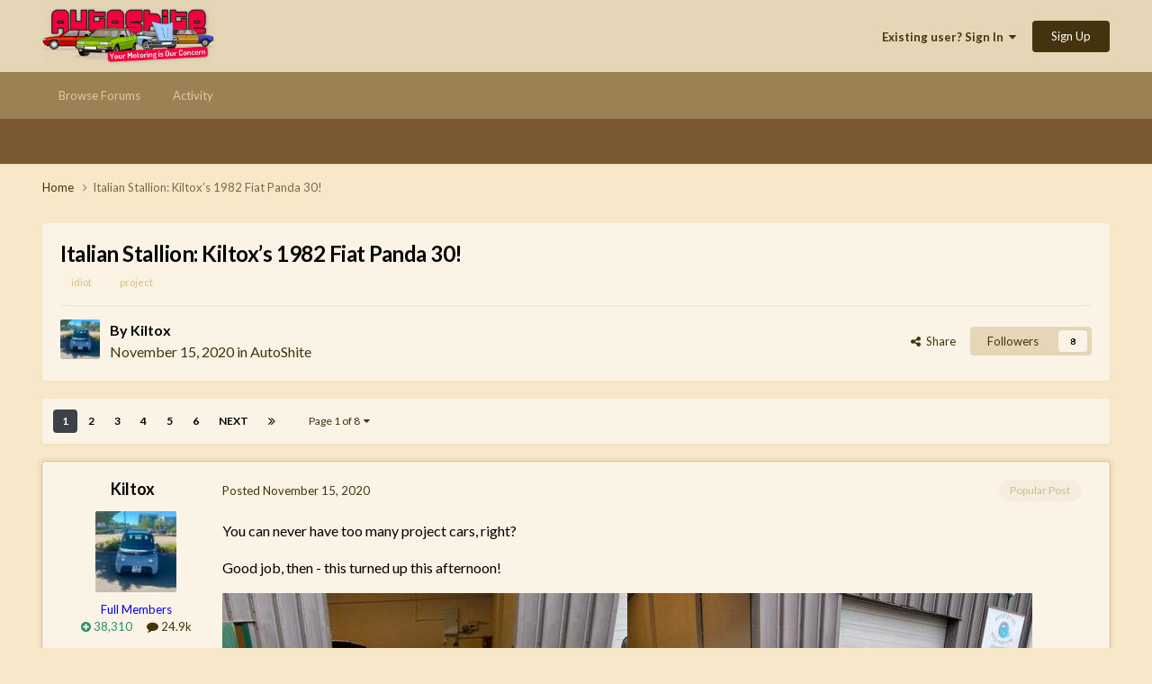

--- FILE ---
content_type: text/html;charset=UTF-8
request_url: https://autoshite.com/topic/43095-italian-stallion-kiltox%E2%80%99s-1982-fiat-panda-30/
body_size: 27594
content:
<!DOCTYPE html>
<html lang="en-GB" dir="ltr">
	<head>
		<meta charset="utf-8">
		<title>Italian Stallion: Kiltox’s 1982 Fiat Panda 30! - AutoShite - Autoshite</title>
		
		

	<meta name="viewport" content="width=device-width, initial-scale=1">



	<meta name="twitter:card" content="summary_large_image" />




	
		
			
				<meta property="og:title" content="Italian Stallion: Kiltox’s 1982 Fiat Panda 30!">
			
		
	

	
		
			
				<meta property="og:type" content="website">
			
		
	

	
		
			
				<meta property="og:url" content="https://autoshite.com/topic/43095-italian-stallion-kiltox%E2%80%99s-1982-fiat-panda-30/">
			
		
	

	
		
			
				<meta name="description" content="You can never have too many project cars, right? Good job, then - this turned up this afternoon! I absolutely love it. It’s battered and bruised but that’s the whole point of a Panda is it not? Used and abused. More to follow 👀">
			
		
	

	
		
			
				<meta property="og:description" content="You can never have too many project cars, right? Good job, then - this turned up this afternoon! I absolutely love it. It’s battered and bruised but that’s the whole point of a Panda is it not? Used and abused. More to follow 👀">
			
		
	

	
		
			
				<meta property="og:updated_time" content="2022-09-24T19:08:45Z">
			
		
	

	
		
			
				<meta name="keywords" content="idiot, project">
			
		
	

	
		
			
				<meta property="og:image" content="https://autoshite.com/uploads/monthly_2022_09/EC938F50-79F0-40CB-BF9D-CF75E1728AEC.jpeg.5d20666b71e4d46e595f774b3420ad17.jpeg">
			
		
	

	
		
			
				<meta property="og:site_name" content="Autoshite">
			
		
	

	
		
			
				<meta property="og:locale" content="en_GB">
			
		
	


	
		<link rel="next" href="https://autoshite.com/topic/43095-italian-stallion-kiltox%E2%80%99s-1982-fiat-panda-30/page/2/" />
	

	
		<link rel="last" href="https://autoshite.com/topic/43095-italian-stallion-kiltox%E2%80%99s-1982-fiat-panda-30/page/8/" />
	

	
		<link rel="canonical" href="https://autoshite.com/topic/43095-italian-stallion-kiltox%E2%80%99s-1982-fiat-panda-30/" />
	





<link rel="manifest" href="https://autoshite.com/manifest.webmanifest/">
<meta name="msapplication-config" content="https://autoshite.com/browserconfig.xml/">
<meta name="msapplication-starturl" content="/">
<meta name="application-name" content="Autoshite">
<meta name="apple-mobile-web-app-title" content="Autoshite">

	<meta name="theme-color" content="#e6d6b8">










<link rel="preload" href="//autoshite.com/applications/core/interface/font/fontawesome-webfont.woff2?v=4.7.0" as="font" crossorigin="anonymous">
		


	<link rel="preconnect" href="https://fonts.googleapis.com">
	<link rel="preconnect" href="https://fonts.gstatic.com" crossorigin>
	
		<link href="https://fonts.googleapis.com/css2?family=Lato:wght@300;400;500;600;700&display=swap" rel="stylesheet">
	



	<link rel='stylesheet' href='https://autoshite.com/uploads/css_built_3/341e4a57816af3ba440d891ca87450ff_framework.css?v=0052641c981758667214' media='all'>

	<link rel='stylesheet' href='https://autoshite.com/uploads/css_built_3/05e81b71abe4f22d6eb8d1a929494829_responsive.css?v=0052641c981758667214' media='all'>

	<link rel='stylesheet' href='https://autoshite.com/uploads/css_built_3/20446cf2d164adcc029377cb04d43d17_flags.css?v=0052641c981758667214' media='all'>

	<link rel='stylesheet' href='https://autoshite.com/uploads/css_built_3/90eb5adf50a8c640f633d47fd7eb1778_core.css?v=0052641c981758667214' media='all'>

	<link rel='stylesheet' href='https://autoshite.com/uploads/css_built_3/5a0da001ccc2200dc5625c3f3934497d_core_responsive.css?v=0052641c981758667214' media='all'>

	<link rel='stylesheet' href='https://autoshite.com/uploads/css_built_3/62e269ced0fdab7e30e026f1d30ae516_forums.css?v=0052641c981758667214' media='all'>

	<link rel='stylesheet' href='https://autoshite.com/uploads/css_built_3/76e62c573090645fb99a15a363d8620e_forums_responsive.css?v=0052641c981758667214' media='all'>

	<link rel='stylesheet' href='https://autoshite.com/uploads/css_built_3/ebdea0c6a7dab6d37900b9190d3ac77b_topics.css?v=0052641c981758667214' media='all'>





<link rel='stylesheet' href='https://autoshite.com/uploads/css_built_3/258adbb6e4f3e83cd3b355f84e3fa002_custom.css?v=0052641c981758667214' media='all'>




		
		

	
	<link rel='shortcut icon' href='https://autoshite.com/uploads/monthly_2019_05/favicon_sierra_cropped.png' type="image/png">

	
        <!-- App Indexing for Google Search -->
        <link href="android-app://com.quoord.tapatalkpro.activity/tapatalk/autoshite.com/?location=topic&tid=43095&page=1&perpage=30&channel=google-indexing" rel="alternate" />
        <link href="ios-app://307880732/tapatalk/autoshite.com/?location=topic&tid=43095&page=1&perpage=30&channel=google-indexing" rel="alternate" />
        </head>
	<body class="ipsApp ipsApp_front ipsJS_none ipsClearfix" data-controller="core.front.core.app"  data-message=""  data-pageapp="forums" data-pagelocation="front" data-pagemodule="forums" data-pagecontroller="topic" data-pageid="43095"   >
		<a href="#ipsLayout_mainArea" class="ipsHide" title="Go to main content on this page" accesskey="m">Jump to content</a>
		
			<div id="ipsLayout_header" class="ipsClearfix">
				





				<header>
					<div class="ipsLayout_container">
						


<a href='https://autoshite.com/' id='elLogo' accesskey='1'><img src="https://autoshite.com/uploads/monthly_2020_09/as.png.26bdb5c452fc36561f59d028d3721a1f.png" alt='Autoshite'></a>

						
							

	<ul id='elUserNav' class='ipsList_inline cSignedOut ipsResponsive_showDesktop'>
		
        
		
        
        
            
            <li id='elSignInLink'>
                <a href='https://autoshite.com/login/' data-ipsMenu-closeOnClick="false" data-ipsMenu id='elUserSignIn'>
                    Existing user? Sign In &nbsp;<i class='fa fa-caret-down'></i>
                </a>
                
<div id='elUserSignIn_menu' class='ipsMenu ipsMenu_auto ipsHide'>
	<form accept-charset='utf-8' method='post' action='https://autoshite.com/login/'>
		<input type="hidden" name="csrfKey" value="1b8d56a25e0121ed5069d0003f570116">
		<input type="hidden" name="ref" value="aHR0cHM6Ly9hdXRvc2hpdGUuY29tL3RvcGljLzQzMDk1LWl0YWxpYW4tc3RhbGxpb24ta2lsdG94JUUyJTgwJTk5cy0xOTgyLWZpYXQtcGFuZGEtMzAv">
		<div data-role="loginForm">
			
			
			
				
<div class="ipsPad ipsForm ipsForm_vertical">
	<h4 class="ipsType_sectionHead">Sign In</h4>
	<br><br>
	<ul class='ipsList_reset'>
		<li class="ipsFieldRow ipsFieldRow_noLabel ipsFieldRow_fullWidth">
			
			
				<input type="text" placeholder="Display Name or Email Address" name="auth" autocomplete="email">
			
		</li>
		<li class="ipsFieldRow ipsFieldRow_noLabel ipsFieldRow_fullWidth">
			<input type="password" placeholder="Password" name="password" autocomplete="current-password">
		</li>
		<li class="ipsFieldRow ipsFieldRow_checkbox ipsClearfix">
			<span class="ipsCustomInput">
				<input type="checkbox" name="remember_me" id="remember_me_checkbox" value="1" checked aria-checked="true">
				<span></span>
			</span>
			<div class="ipsFieldRow_content">
				<label class="ipsFieldRow_label" for="remember_me_checkbox">Remember me</label>
				<span class="ipsFieldRow_desc">Not recommended on shared computers</span>
			</div>
		</li>
		<li class="ipsFieldRow ipsFieldRow_fullWidth">
			<button type="submit" name="_processLogin" value="usernamepassword" class="ipsButton ipsButton_primary ipsButton_small" id="elSignIn_submit">Sign In</button>
			
				<p class="ipsType_right ipsType_small">
					
						<a href='https://autoshite.com/lostpassword/' data-ipsDialog data-ipsDialog-title='Forgot your password?'>
					
					Forgot your password?</a>
				</p>
			
		</li>
	</ul>
</div>
			
		</div>
	</form>
</div>
            </li>
            
        
		
			<li>
				
					<a href='https://autoshite.com/register/' data-ipsDialog data-ipsDialog-size='narrow' data-ipsDialog-title='Sign Up' id='elRegisterButton' class='ipsButton ipsButton_normal ipsButton_primary'>Sign Up</a>
				
			</li>
		
	</ul>

							
<ul class='ipsMobileHamburger ipsList_reset ipsResponsive_hideDesktop'>
	<li data-ipsDrawer data-ipsDrawer-drawerElem='#elMobileDrawer'>
		<a href='#'>
			
			
			
			
			<i class='fa fa-navicon'></i>
		</a>
	</li>
</ul>
						
					</div>
				</header>
				

	<nav data-controller='core.front.core.navBar' class=' ipsResponsive_showDesktop'>
		<div class='ipsNavBar_primary ipsLayout_container '>
			<ul data-role="primaryNavBar" class='ipsClearfix'>
				


	
		
		
		<li  id='elNavSecondary_22' data-role="navBarItem" data-navApp="core" data-navExt="CustomItem">
			
			
				<a href="https://autoshite.com"  data-navItem-id="22" >
					Browse Forums<span class='ipsNavBar_active__identifier'></span>
				</a>
			
			
				<ul class='ipsNavBar_secondary ipsHide' data-role='secondaryNavBar'>
					


	
		
		
		<li  id='elNavSecondary_17' data-role="navBarItem" data-navApp="core" data-navExt="CustomItem">
			
			
				<a href="https://autoshite.com/forum/3-autoshite/"  data-navItem-id="17" >
					Autoshite Forum<span class='ipsNavBar_active__identifier'></span>
				</a>
			
			
		</li>
	
	

	
		
		
		<li  id='elNavSecondary_19' data-role="navBarItem" data-navApp="core" data-navExt="CustomItem">
			
			
				<a href="https://autoshite.com/forum/16-shite-for-sale-or-wanted/"  data-navItem-id="19" >
					Shite for Sale<span class='ipsNavBar_active__identifier'></span>
				</a>
			
			
		</li>
	
	

	
		
		
		<li  id='elNavSecondary_20' data-role="navBarItem" data-navApp="core" data-navExt="CustomItem">
			
			
				<a href="https://autoshite.com/forum/17-ask-a-shiter/"  data-navItem-id="20" >
					Ask a Shiter<span class='ipsNavBar_active__identifier'></span>
				</a>
			
			
		</li>
	
	

	
		
		
		<li  id='elNavSecondary_18' data-role="navBarItem" data-navApp="core" data-navExt="CustomItem">
			
			
				<a href="https://autoshite.com/forum/9-autoshite-open-forums/"  data-navItem-id="18" >
					Open Forums<span class='ipsNavBar_active__identifier'></span>
				</a>
			
			
		</li>
	
	

	
		
		
		<li  id='elNavSecondary_21' data-role="navBarItem" data-navApp="core" data-navExt="CustomItem">
			
			
				<a href="https://autoshite.com/forum/15-modern-shite/"  data-navItem-id="21" >
					Modern Shite<span class='ipsNavBar_active__identifier'></span>
				</a>
			
			
		</li>
	
	

					<li class='ipsHide' id='elNavigationMore_22' data-role='navMore'>
						<a href='#' data-ipsMenu data-ipsMenu-appendTo='#elNavigationMore_22' id='elNavigationMore_22_dropdown'>More <i class='fa fa-caret-down'></i></a>
						<ul class='ipsHide ipsMenu ipsMenu_auto' id='elNavigationMore_22_dropdown_menu' data-role='moreDropdown'></ul>
					</li>
				</ul>
			
		</li>
	
	

	
		
		
		<li  id='elNavSecondary_2' data-role="navBarItem" data-navApp="core" data-navExt="CustomItem">
			
			
				<a href="https://autoshite.com/discover/"  data-navItem-id="2" >
					Activity<span class='ipsNavBar_active__identifier'></span>
				</a>
			
			
				<ul class='ipsNavBar_secondary ipsHide' data-role='secondaryNavBar'>
					


	
	

	
	

	
	

	
	

	
	

	
	

					<li class='ipsHide' id='elNavigationMore_2' data-role='navMore'>
						<a href='#' data-ipsMenu data-ipsMenu-appendTo='#elNavigationMore_2' id='elNavigationMore_2_dropdown'>More <i class='fa fa-caret-down'></i></a>
						<ul class='ipsHide ipsMenu ipsMenu_auto' id='elNavigationMore_2_dropdown_menu' data-role='moreDropdown'></ul>
					</li>
				</ul>
			
		</li>
	
	

				<li class='ipsHide' id='elNavigationMore' data-role='navMore'>
					<a href='#' data-ipsMenu data-ipsMenu-appendTo='#elNavigationMore' id='elNavigationMore_dropdown'>More</a>
					<ul class='ipsNavBar_secondary ipsHide' data-role='secondaryNavBar'>
						<li class='ipsHide' id='elNavigationMore_more' data-role='navMore'>
							<a href='#' data-ipsMenu data-ipsMenu-appendTo='#elNavigationMore_more' id='elNavigationMore_more_dropdown'>More <i class='fa fa-caret-down'></i></a>
							<ul class='ipsHide ipsMenu ipsMenu_auto' id='elNavigationMore_more_dropdown_menu' data-role='moreDropdown'></ul>
						</li>
					</ul>
				</li>
			</ul>
			

		</div>
	</nav>

				
<ul id='elMobileNav' class='ipsResponsive_hideDesktop' data-controller='core.front.core.mobileNav'>
	
		
			<li id='elMobileBreadcrumb'>
				<a href='https://autoshite.com/'>
					<span>Home</span>
				</a>
			</li>
		
	
	
	
	<li class='ipsHide'>
		<a data-action="defaultStream" href='https://autoshite.com/discover/'><i class="fa fa-newspaper-o" aria-hidden="true"></i></a>
	</li>

	

	
</ul>
			</div>
		
		<main id="ipsLayout_body" class="ipsLayout_container">
			<div id="ipsLayout_contentArea">
				<div id="ipsLayout_contentWrapper">
					
<nav class='ipsBreadcrumb ipsBreadcrumb_top ipsFaded_withHover'>
	

	<ul class='ipsList_inline ipsPos_right'>
		
		<li  class='ipsHide'>
			<a data-action="defaultStream" class='ipsType_light '  href='https://autoshite.com/discover/'><i class="fa fa-newspaper-o" aria-hidden="true"></i> <span>All Activity</span></a>
		</li>
		
	</ul>

	<ul data-role="breadcrumbList">
		<li>
			<a title="Home" href='https://autoshite.com/'>
				<span>Home <i class='fa fa-angle-right'></i></span>
			</a>
		</li>
		
		
			<li>
				
					Italian Stallion: Kiltox’s 1982 Fiat Panda 30!
				
			</li>
		
	</ul>
</nav>
					
					<div id="ipsLayout_mainArea">
						
						
						
						

	




						



<div class='ipsPageHeader ipsResponsive_pull ipsBox ipsPadding sm:ipsPadding:half ipsMargin_bottom'>
		
	
	<div class='ipsFlex ipsFlex-ai:center ipsFlex-fw:wrap ipsGap:4'>
		<div class='ipsFlex-flex:11'>
			<h1 class='ipsType_pageTitle ipsContained_container'>
				

				
				
					<span class='ipsType_break ipsContained'>
						<span>Italian Stallion: Kiltox’s 1982 Fiat Panda 30!</span>
					</span>
				
			</h1>
			
			
				


	
		<ul class='ipsTags ipsList_inline ' >
			
				
					

<li >
	
	<a href="https://autoshite.com/tags/idiot/" class='ipsTag' title="Find other content tagged with 'idiot'" rel="tag" data-tag-label="idiot"><span>idiot</span></a>
	
</li>
				
					

<li >
	
	<a href="https://autoshite.com/tags/project/" class='ipsTag' title="Find other content tagged with 'project'" rel="tag" data-tag-label="project"><span>project</span></a>
	
</li>
				
			
			
		</ul>
		
	

			
		</div>
		
	</div>
	<hr class='ipsHr'>
	<div class='ipsPageHeader__meta ipsFlex ipsFlex-jc:between ipsFlex-ai:center ipsFlex-fw:wrap ipsGap:3'>
		<div class='ipsFlex-flex:11'>
			<div class='ipsPhotoPanel ipsPhotoPanel_mini ipsPhotoPanel_notPhone ipsClearfix'>
				

	<span class='ipsUserPhoto ipsUserPhoto_mini '>
		<img src='https://autoshite.com/uploads/monthly_2022_08/61DFB49E-3AF3-44D6-A0DF-928D391147A5.thumb.jpeg.b598164449fc6dfd948c9f8cbb55bd79.jpeg' alt='Kiltox' loading="lazy">
	</span>

				<div>
					<p class='ipsType_reset ipsType_blendLinks'>
						<span class='ipsType_normal'>
						
							<strong>By 


Kiltox</strong><br />
							<span class='ipsType_light'><time datetime='2020-11-15T19:55:28Z' title='15/11/20 19:55' data-short='5 yr'>November 15, 2020</time> in <a href="https://autoshite.com/forum/3-autoshite/">AutoShite</a></span>
						
						</span>
					</p>
				</div>
			</div>
		</div>
		
			<div class='ipsFlex-flex:01 ipsResponsive_hidePhone'>
				<div class='ipsShareLinks'>
					
						


    <a href='#elShareItem_802220050_menu' id='elShareItem_802220050' data-ipsMenu class='ipsShareButton ipsButton ipsButton_verySmall ipsButton_link ipsButton_link--light'>
        <span><i class='fa fa-share-alt'></i></span> &nbsp;Share
    </a>

    <div class='ipsPadding ipsMenu ipsMenu_normal ipsHide' id='elShareItem_802220050_menu' data-controller="core.front.core.sharelink">
        
        
        <span data-ipsCopy data-ipsCopy-flashmessage>
            <a href="https://autoshite.com/topic/43095-italian-stallion-kiltox%E2%80%99s-1982-fiat-panda-30/" class="ipsButton ipsButton_light ipsButton_small ipsButton_fullWidth" data-role="copyButton" data-clipboard-text="https://autoshite.com/topic/43095-italian-stallion-kiltox%E2%80%99s-1982-fiat-panda-30/" data-ipstooltip title='Copy Link to Clipboard'><i class="fa fa-clone"></i> https://autoshite.com/topic/43095-italian-stallion-kiltox%E2%80%99s-1982-fiat-panda-30/</a>
        </span>
        <ul class='ipsShareLinks ipsMargin_top:half'>
            
                <li>
<a href="https://x.com/share?url=https%3A%2F%2Fautoshite.com%2Ftopic%2F43095-italian-stallion-kiltox%2525E2%252580%252599s-1982-fiat-panda-30%2F" class="cShareLink cShareLink_x" target="_blank" data-role="shareLink" title='Share on X' data-ipsTooltip rel='nofollow noopener'>
    <i class="fa fa-x"></i>
</a></li>
            
                <li>
<a href="https://www.facebook.com/sharer/sharer.php?u=https%3A%2F%2Fautoshite.com%2Ftopic%2F43095-italian-stallion-kiltox%25E2%2580%2599s-1982-fiat-panda-30%2F" class="cShareLink cShareLink_facebook" target="_blank" data-role="shareLink" title='Share on Facebook' data-ipsTooltip rel='noopener nofollow'>
	<i class="fa fa-facebook"></i>
</a></li>
            
                <li>
<a href="https://www.reddit.com/submit?url=https%3A%2F%2Fautoshite.com%2Ftopic%2F43095-italian-stallion-kiltox%25E2%2580%2599s-1982-fiat-panda-30%2F&amp;title=Italian+Stallion%3A+Kiltox%E2%80%99s+1982+Fiat+Panda+30%21" rel="nofollow noopener" class="cShareLink cShareLink_reddit" target="_blank" title='Share on Reddit' data-ipsTooltip>
	<i class="fa fa-reddit"></i>
</a></li>
            
                <li>
<a href="/cdn-cgi/l/email-protection#[base64]" rel='nofollow' class='cShareLink cShareLink_email' title='Share via email' data-ipsTooltip>
	<i class="fa fa-envelope"></i>
</a></li>
            
                <li>
<a href="https://pinterest.com/pin/create/button/?url=https://autoshite.com/topic/43095-italian-stallion-kiltox%25E2%2580%2599s-1982-fiat-panda-30/&amp;media=" class="cShareLink cShareLink_pinterest" rel="nofollow noopener" target="_blank" data-role="shareLink" title='Share on Pinterest' data-ipsTooltip>
	<i class="fa fa-pinterest"></i>
</a></li>
            
        </ul>
        
            <hr class='ipsHr'>
            <button class='ipsHide ipsButton ipsButton_verySmall ipsButton_light ipsButton_fullWidth ipsMargin_top:half' data-controller='core.front.core.webshare' data-role='webShare' data-webShareTitle='Italian Stallion: Kiltox’s 1982 Fiat Panda 30!' data-webShareText='Italian Stallion: Kiltox’s 1982 Fiat Panda 30!' data-webShareUrl='https://autoshite.com/topic/43095-italian-stallion-kiltox%E2%80%99s-1982-fiat-panda-30/'>More sharing options...</button>
        
    </div>

					
					
                    

					



					

<div data-followApp='forums' data-followArea='topic' data-followID='43095' data-controller='core.front.core.followButton'>
	

	<a href='https://autoshite.com/login/' rel="nofollow" class="ipsFollow ipsPos_middle ipsButton ipsButton_light ipsButton_verySmall " data-role="followButton" data-ipsTooltip title='Sign in to follow this'>
		<span>Followers</span>
		<span class='ipsCommentCount'>8</span>
	</a>

</div>
				</div>
			</div>
					
	</div>
	
	
</div>








<div class='ipsClearfix'>
	<ul class="ipsToolList ipsToolList_horizontal ipsClearfix ipsSpacer_both ipsResponsive_hidePhone">
		
		
		
	</ul>
</div>

<div id='comments' data-controller='core.front.core.commentFeed,forums.front.topic.view, core.front.core.ignoredComments' data-autoPoll data-baseURL='https://autoshite.com/topic/43095-italian-stallion-kiltox%E2%80%99s-1982-fiat-panda-30/'  data-feedID='topic-43095' class='cTopic ipsClear ipsSpacer_top'>
	
			

				<div class="ipsBox ipsResponsive_pull ipsPadding:half ipsClearfix ipsClear ipsMargin_bottom">
					
					
						


	
	<ul class='ipsPagination' id='elPagination_c062ab28822006cff08853f1b8a41584_955811777' data-ipsPagination-seoPagination='true' data-pages='8' data-ipsPagination  data-ipsPagination-pages="8" data-ipsPagination-perPage='30'>
		
			
				<li class='ipsPagination_first ipsPagination_inactive'><a href='https://autoshite.com/topic/43095-italian-stallion-kiltox%E2%80%99s-1982-fiat-panda-30/#comments' rel="first" data-page='1' data-ipsTooltip title='First page'><i class='fa fa-angle-double-left'></i></a></li>
				<li class='ipsPagination_prev ipsPagination_inactive'><a href='https://autoshite.com/topic/43095-italian-stallion-kiltox%E2%80%99s-1982-fiat-panda-30/#comments' rel="prev" data-page='0' data-ipsTooltip title='Previous page'>Prev</a></li>
			
			<li class='ipsPagination_page ipsPagination_active'><a href='https://autoshite.com/topic/43095-italian-stallion-kiltox%E2%80%99s-1982-fiat-panda-30/#comments' data-page='1'>1</a></li>
			
				
					<li class='ipsPagination_page'><a href='https://autoshite.com/topic/43095-italian-stallion-kiltox%E2%80%99s-1982-fiat-panda-30/page/2/#comments' data-page='2'>2</a></li>
				
					<li class='ipsPagination_page'><a href='https://autoshite.com/topic/43095-italian-stallion-kiltox%E2%80%99s-1982-fiat-panda-30/page/3/#comments' data-page='3'>3</a></li>
				
					<li class='ipsPagination_page'><a href='https://autoshite.com/topic/43095-italian-stallion-kiltox%E2%80%99s-1982-fiat-panda-30/page/4/#comments' data-page='4'>4</a></li>
				
					<li class='ipsPagination_page'><a href='https://autoshite.com/topic/43095-italian-stallion-kiltox%E2%80%99s-1982-fiat-panda-30/page/5/#comments' data-page='5'>5</a></li>
				
					<li class='ipsPagination_page'><a href='https://autoshite.com/topic/43095-italian-stallion-kiltox%E2%80%99s-1982-fiat-panda-30/page/6/#comments' data-page='6'>6</a></li>
				
				<li class='ipsPagination_next'><a href='https://autoshite.com/topic/43095-italian-stallion-kiltox%E2%80%99s-1982-fiat-panda-30/page/2/#comments' rel="next" data-page='2' data-ipsTooltip title='Next page'>Next</a></li>
				<li class='ipsPagination_last'><a href='https://autoshite.com/topic/43095-italian-stallion-kiltox%E2%80%99s-1982-fiat-panda-30/page/8/#comments' rel="last" data-page='8' data-ipsTooltip title='Last page'><i class='fa fa-angle-double-right'></i></a></li>
			
			
				<li class='ipsPagination_pageJump'>
					<a href='#' data-ipsMenu data-ipsMenu-closeOnClick='false' data-ipsMenu-appendTo='#elPagination_c062ab28822006cff08853f1b8a41584_955811777' id='elPagination_c062ab28822006cff08853f1b8a41584_955811777_jump'>Page 1 of 8 &nbsp;<i class='fa fa-caret-down'></i></a>
					<div class='ipsMenu ipsMenu_narrow ipsPadding ipsHide' id='elPagination_c062ab28822006cff08853f1b8a41584_955811777_jump_menu'>
						<form accept-charset='utf-8' method='post' action='https://autoshite.com/topic/43095-italian-stallion-kiltox%E2%80%99s-1982-fiat-panda-30/#comments' data-role="pageJump" data-baseUrl='#'>
							<ul class='ipsForm ipsForm_horizontal'>
								<li class='ipsFieldRow'>
									<input type='number' min='1' max='8' placeholder='Page number' class='ipsField_fullWidth' name='page'>
								</li>
								<li class='ipsFieldRow ipsFieldRow_fullWidth'>
									<input type='submit' class='ipsButton_fullWidth ipsButton ipsButton_verySmall ipsButton_primary' value='Go'>
								</li>
							</ul>
						</form>
					</div>
				</li>
			
		
	</ul>

					
				</div>
			
	

	

<div data-controller='core.front.core.recommendedComments' data-url='https://autoshite.com/topic/43095-italian-stallion-kiltox%E2%80%99s-1982-fiat-panda-30/?recommended=comments' class='ipsRecommendedComments ipsHide'>
	<div data-role="recommendedComments">
		<h2 class='ipsType_sectionHead ipsType_large ipsType_bold ipsMargin_bottom'>Recommended Posts</h2>
		
	</div>
</div>
	
	<div id="elPostFeed" data-role='commentFeed' data-controller='core.front.core.moderation' >
		<form action="https://autoshite.com/topic/43095-italian-stallion-kiltox%E2%80%99s-1982-fiat-panda-30/?csrfKey=1b8d56a25e0121ed5069d0003f570116&amp;do=multimodComment" method="post" data-ipsPageAction data-role='moderationTools'>
			
			
				

					

					
					



<a id='comment-2176668'></a>
<article  id='elComment_2176668' class='cPost ipsBox ipsResponsive_pull  ipsComment ipsComment_popular ipsComment_parent ipsClearfix ipsClear ipsColumns ipsColumns_noSpacing ipsColumns_collapsePhone    '>
	

	
		<div class='ipsResponsive_showPhone ipsComment_badges'>
			<ul class='ipsList_reset ipsFlex ipsFlex-fw:wrap ipsGap:2 ipsGap_row:1'>
				
				
				
				
					<li><strong class='ipsBadge ipsBadge_large ipsBadge_popular'>Popular Post</strong></li>
				
			</ul>
		</div>
	

	<div class='cAuthorPane_mobile ipsResponsive_showPhone'>
		<div class='cAuthorPane_photo'>
			<div class='cAuthorPane_photoWrap'>
				

	<span class='ipsUserPhoto ipsUserPhoto_large '>
		<img src='https://autoshite.com/uploads/monthly_2022_08/61DFB49E-3AF3-44D6-A0DF-928D391147A5.thumb.jpeg.b598164449fc6dfd948c9f8cbb55bd79.jpeg' alt='Kiltox' loading="lazy">
	</span>

				
				
					<a href="https://autoshite.com/profile/17393-kiltox/badges/">
						
<img src='https://autoshite.com/uploads/set_resources_3/84c1e40ea0e759e3f1505eb1788ddf3c_default_rank.png' loading="lazy" alt="Rank: Matra Rancho towing a Tagora" class="cAuthorPane_badge cAuthorPane_badge--rank ipsOutline ipsOutline:2px" data-ipsTooltip title="Rank: Rank: Matra Rancho towing a Tagora (12/12)">
					</a>
				
			</div>
		</div>
		<div class='cAuthorPane_content'>
			<h3 class='ipsType_sectionHead cAuthorPane_author ipsType_break ipsType_blendLinks ipsFlex ipsFlex-ai:center'>
				


<span style='color:blue'>Kiltox</span>
			</h3>
			<div class='ipsType_light ipsType_reset'>
				<a href='https://autoshite.com/topic/43095-italian-stallion-kiltox%E2%80%99s-1982-fiat-panda-30/?do=findComment&amp;comment=2176668' class='ipsType_blendLinks'>Posted <time datetime='2020-11-15T19:55:28Z' title='15/11/20 19:55' data-short='5 yr'>November 15, 2020</time></a>
				
			</div>
		</div>
	</div>
	<aside class='ipsComment_author cAuthorPane ipsColumn ipsColumn_medium ipsResponsive_hidePhone'>
		<h3 class='ipsType_sectionHead cAuthorPane_author ipsType_blendLinks ipsType_break'><strong>


Kiltox</strong>
			
		</h3>
		<ul class='cAuthorPane_info ipsList_reset'>
			<li data-role='photo' class='cAuthorPane_photo'>
				<div class='cAuthorPane_photoWrap'>
					

	<span class='ipsUserPhoto ipsUserPhoto_large '>
		<img src='https://autoshite.com/uploads/monthly_2022_08/61DFB49E-3AF3-44D6-A0DF-928D391147A5.thumb.jpeg.b598164449fc6dfd948c9f8cbb55bd79.jpeg' alt='Kiltox' loading="lazy">
	</span>

					
                  	<!-- false shortcircuit at the start of the if block below removes rocket ship -->
					
				</div>
			</li>
			
				<li data-role='group'><span style='color:blue'>Full Members</span></li>
				
			
			
          		<!-- remove x_ in class to restore the odd padding -->
				<li data-role='stats' class='x_ipsMargin_top'>
					<ul class="ipsList_reset ipsType_light ipsFlex ipsFlex-ai:center ipsFlex-jc:center ipsGap_row:2 cAuthorPane_stats">
                      	<li data-role='reputation-badge'>
    						

	
		<a href='https://autoshite.com/profile/17393-kiltox/reputation/' title="Member's total reputation" data-ipsTooltip class='ipsRepBadge ipsRepBadge_positive'>
	
			<i class='fa fa-plus-circle'></i> 38,310
	
		</a>
	

						</li>
						<li>
							<a href="https://autoshite.com/profile/17393-kiltox/content/" title="24,910 posts" data-ipsTooltip class="ipsType_blendLinks">
								<i class="fa fa-comment"></i> 24.9k
							</a>
						</li>
						
					</ul>
				</li>
			
			
				

			
		</ul>
	</aside>
	<div class='ipsColumn ipsColumn_fluid ipsMargin:none'>
		

<div id='comment-2176668_wrap' data-controller='core.front.core.comment' data-commentApp='forums' data-commentType='forums' data-commentID="2176668" data-quoteData='{&quot;userid&quot;:17393,&quot;username&quot;:&quot;Kiltox&quot;,&quot;timestamp&quot;:1605470128,&quot;contentapp&quot;:&quot;forums&quot;,&quot;contenttype&quot;:&quot;forums&quot;,&quot;contentid&quot;:43095,&quot;contentclass&quot;:&quot;forums_Topic&quot;,&quot;contentcommentid&quot;:2176668}' class='ipsComment_content ipsType_medium'>

	<div class='ipsComment_meta ipsType_light ipsFlex ipsFlex-ai:center ipsFlex-jc:between ipsFlex-fd:row-reverse'>
		<div class='ipsType_light ipsType_reset ipsType_blendLinks ipsComment_toolWrap'>
			<div class='ipsResponsive_hidePhone ipsComment_badges'>
				<ul class='ipsList_reset ipsFlex ipsFlex-jc:end ipsFlex-fw:wrap ipsGap:2 ipsGap_row:1'>
					
					
					
					
					
						<li><strong class='ipsBadge ipsBadge_large ipsBadge_popular'>Popular Post</strong></li>
					
				</ul>
			</div>
			<ul class='ipsList_reset ipsComment_tools'>
				<li>
					<a href='#elControls_2176668_menu' class='ipsComment_ellipsis' id='elControls_2176668' title='More options...' data-ipsMenu data-ipsMenu-appendTo='#comment-2176668_wrap'><i class='fa fa-ellipsis-h'></i></a>
					<ul id='elControls_2176668_menu' class='ipsMenu ipsMenu_narrow ipsHide'>
						
						
                        
						
						
						
							
								
							
							
							
							
							
							
						
					</ul>
				</li>
				
			</ul>
		</div>

		<div class='ipsType_reset ipsResponsive_hidePhone'>
		   
		   Posted <time datetime='2020-11-15T19:55:28Z' title='15/11/20 19:55' data-short='5 yr'>November 15, 2020</time>
		   
			
			<span class='ipsResponsive_hidePhone'>
				
				
			</span>
		</div>
	</div>

	

    

	<div class='cPost_contentWrap'>
		
		<div data-role='commentContent' class='ipsType_normal ipsType_richText ipsPadding_bottom ipsContained' data-controller='core.front.core.lightboxedImages'>
			<p>
	You can never have too many project cars, right?
</p>

<p>
	Good job, then - this turned up this afternoon!
</p>

<p>
	<a class="ipsAttachLink ipsAttachLink_image" data-fileext="jpeg" data-fileid="420880" href="https://autoshite.com/uploads/monthly_2020_11/F4FF1789-994E-4D90-8928-BF32C610F20A.jpeg.71a11b5d2a88cad008f85d5663b1144a.jpeg" rel=""><img alt="F4FF1789-994E-4D90-8928-BF32C610F20A.thumb.jpeg.43794c240ab41ae9c6aebe7f4bb33b24.jpeg" class="ipsImage ipsImage_thumbnailed" data-fileid="420880" data-ratio="133.33" style="height:auto;" width="450" data-src="https://autoshite.com/uploads/monthly_2020_11/F4FF1789-994E-4D90-8928-BF32C610F20A.thumb.jpeg.43794c240ab41ae9c6aebe7f4bb33b24.jpeg" src="https://autoshite.com/applications/core/interface/js/spacer.png" /></a><a class="ipsAttachLink ipsAttachLink_image" data-fileext="jpeg" data-fileid="420881" href="https://autoshite.com/uploads/monthly_2020_11/BC680F0F-61E3-4F0C-A06E-703F5E2BCD10.jpeg.664cad6d4dcb7aeff8ed43dc926dada7.jpeg" rel=""><img alt="BC680F0F-61E3-4F0C-A06E-703F5E2BCD10.thumb.jpeg.2a5c64d6c8e811ff2dee82139c1dd2a7.jpeg" class="ipsImage ipsImage_thumbnailed" data-fileid="420881" data-ratio="133.33" style="height:auto;" width="450" data-src="https://autoshite.com/uploads/monthly_2020_11/BC680F0F-61E3-4F0C-A06E-703F5E2BCD10.thumb.jpeg.2a5c64d6c8e811ff2dee82139c1dd2a7.jpeg" src="https://autoshite.com/applications/core/interface/js/spacer.png" /></a><a class="ipsAttachLink ipsAttachLink_image" data-fileext="jpeg" data-fileid="420882" href="https://autoshite.com/uploads/monthly_2020_11/72256EBB-A466-4730-8F3D-919A2E243D25.jpeg.41c7286b29e028434cc40133d2fcbc76.jpeg" rel=""><img alt="72256EBB-A466-4730-8F3D-919A2E243D25.thumb.jpeg.5c523c89980d54a6788afdd2a09d4e7c.jpeg" class="ipsImage ipsImage_thumbnailed" data-fileid="420882" data-ratio="133.33" style="height:auto;" width="450" data-src="https://autoshite.com/uploads/monthly_2020_11/72256EBB-A466-4730-8F3D-919A2E243D25.thumb.jpeg.5c523c89980d54a6788afdd2a09d4e7c.jpeg" src="https://autoshite.com/applications/core/interface/js/spacer.png" /></a><a class="ipsAttachLink ipsAttachLink_image" data-fileext="jpeg" data-fileid="420883" href="https://autoshite.com/uploads/monthly_2020_11/8B931D28-9F10-479F-AC9B-3F0966B900AF.jpeg.dc515f5f8c33141f69734a8b43da8ed9.jpeg" rel=""><img alt="8B931D28-9F10-479F-AC9B-3F0966B900AF.thumb.jpeg.77cfa898617a1fec6a636156c5868370.jpeg" class="ipsImage ipsImage_thumbnailed" data-fileid="420883" data-ratio="133.33" style="height:auto;" width="450" data-src="https://autoshite.com/uploads/monthly_2020_11/8B931D28-9F10-479F-AC9B-3F0966B900AF.thumb.jpeg.77cfa898617a1fec6a636156c5868370.jpeg" src="https://autoshite.com/applications/core/interface/js/spacer.png" /></a><br />
	 
</p>

<p>
	I absolutely love it. It’s battered and bruised but that’s the whole point of a Panda is it not? Used and abused. 
</p>

<p>
	More to follow <span class="ipsEmoji">👀</span> 
</p>

			
		</div>

		
			<div class='ipsItemControls'>
				
					
						

	<div data-controller='core.front.core.reaction' class='ipsItemControls_right ipsClearfix '>	
		<div class='ipsReact ipsPos_right'>
			
				
				<div class='ipsReact_blurb ' data-role='reactionBlurb'>
					
						

	
	<ul class='ipsReact_reactions'>
		
			<li class="ipsReact_overview ipsType_blendLinks">
				
Out Run, 
neil1971, 
juular and 

<a href='https://autoshite.com/topic/43095-italian-stallion-kiltox%E2%80%99s-1982-fiat-panda-30/?do=showReactionsComment&amp;comment=2176668' data-ipsDialog data-ipsDialog-destructOnClose data-ipsDialog-size='medium' data-ipsDialog-title='See who reacted to this' title='See who reacted to this' data-ipsTooltip data-ipsTooltip-label='[&quot;Mrs6C&quot;,&quot;Skut&quot;,&quot;stripped fred&quot;,&quot;CGSB&quot;,&quot;GingerNuttz&quot;,&quot;Jds1&quot;,&quot;Mr Laurence&quot;,&quot;egg&quot;,&quot;Dan_ZTT&quot;,&quot;SmokinWaffle&quot;,&quot;greengartside&quot;,&quot;AnnoyingPentium&quot;,&quot;Jim Bell&quot;,&quot;fairkens&quot;,&quot;Jerzy Woking&quot;,&quot;and 66 more...&quot;]' data-ipsTooltip-json data-ipsTooltip-safe>81 others</a>

			</li>
		
		
			
				
				<li class='ipsReact_reactCount'>
					
						<a href='https://autoshite.com/topic/43095-italian-stallion-kiltox%E2%80%99s-1982-fiat-panda-30/?do=showReactionsComment&amp;comment=2176668&amp;reaction=1' data-ipsDialog data-ipsDialog-size='medium' data-ipsDialog-title='See who reacted to this' data-ipsTooltip data-ipsTooltip-label="<strong>Like</strong><br>Loading..." data-ipsTooltip-ajax="https://autoshite.com/topic/43095-italian-stallion-kiltox%E2%80%99s-1982-fiat-panda-30/?do=showReactionsComment&amp;comment=2176668&amp;reaction=1&amp;tooltip=1" data-ipsTooltip-safe title="See who reacted &quot;Like&quot;">
					
							<span>
								<img src='https://autoshite.com/uploads/reactions/react_like.png' alt="Like" loading="lazy">
							</span>
							<span>
								83
							</span>
					
						</a>
					
				</li>
			
		
			
				
				<li class='ipsReact_reactCount'>
					
						<a href='https://autoshite.com/topic/43095-italian-stallion-kiltox%E2%80%99s-1982-fiat-panda-30/?do=showReactionsComment&amp;comment=2176668&amp;reaction=2' data-ipsDialog data-ipsDialog-size='medium' data-ipsDialog-title='See who reacted to this' data-ipsTooltip data-ipsTooltip-label="<strong>Thanks</strong><br>Loading..." data-ipsTooltip-ajax="https://autoshite.com/topic/43095-italian-stallion-kiltox%E2%80%99s-1982-fiat-panda-30/?do=showReactionsComment&amp;comment=2176668&amp;reaction=2&amp;tooltip=1" data-ipsTooltip-safe title="See who reacted &quot;Thanks&quot;">
					
							<span>
								<img src='https://autoshite.com/uploads/reactions/react_thanks.png' alt="Thanks" loading="lazy">
							</span>
							<span>
								1
							</span>
					
						</a>
					
				</li>
			
		
	</ul>

					
				</div>
			
			
			
		</div>
	</div>

					
				
				<ul class='ipsComment_controls ipsClearfix ipsItemControls_left' data-role="commentControls">
					
						
						
						
						
												
					
					<li class='ipsHide' data-role='commentLoading'>
						<span class='ipsLoading ipsLoading_tiny ipsLoading_noAnim'></span>
					</li>
				</ul>
			</div>
		

		
			

		
	</div>

	
    
</div>
	</div>
</article>
					
					
					
				

					

					
					



<a id='comment-2176669'></a>
<article  id='elComment_2176669' class='cPost ipsBox ipsResponsive_pull  ipsComment  ipsComment_parent ipsClearfix ipsClear ipsColumns ipsColumns_noSpacing ipsColumns_collapsePhone    '>
	

	

	<div class='cAuthorPane_mobile ipsResponsive_showPhone'>
		<div class='cAuthorPane_photo'>
			<div class='cAuthorPane_photoWrap'>
				

	<span class='ipsUserPhoto ipsUserPhoto_large '>
		<img src='https://autoshite.com/uploads/profile/photo-thumb-17391.png' alt='Ghosty' loading="lazy">
	</span>

				
				
					<a href="https://autoshite.com/profile/17391-ghosty/badges/">
						
<img src='https://autoshite.com/uploads/set_resources_3/84c1e40ea0e759e3f1505eb1788ddf3c_default_rank.png' loading="lazy" alt="Rank: Talbot Tagora" class="cAuthorPane_badge cAuthorPane_badge--rank ipsOutline ipsOutline:2px" data-ipsTooltip title="Rank: Rank: Talbot Tagora (11/12)">
					</a>
				
			</div>
		</div>
		<div class='cAuthorPane_content'>
			<h3 class='ipsType_sectionHead cAuthorPane_author ipsType_break ipsType_blendLinks ipsFlex ipsFlex-ai:center'>
				


<span style='color:blue'>Ghosty</span>
			</h3>
			<div class='ipsType_light ipsType_reset'>
				<a href='https://autoshite.com/topic/43095-italian-stallion-kiltox%E2%80%99s-1982-fiat-panda-30/?do=findComment&amp;comment=2176669' class='ipsType_blendLinks'>Posted <time datetime='2020-11-15T19:56:46Z' title='15/11/20 19:56' data-short='5 yr'>November 15, 2020</time></a>
				
			</div>
		</div>
	</div>
	<aside class='ipsComment_author cAuthorPane ipsColumn ipsColumn_medium ipsResponsive_hidePhone'>
		<h3 class='ipsType_sectionHead cAuthorPane_author ipsType_blendLinks ipsType_break'><strong>


Ghosty</strong>
			
		</h3>
		<ul class='cAuthorPane_info ipsList_reset'>
			<li data-role='photo' class='cAuthorPane_photo'>
				<div class='cAuthorPane_photoWrap'>
					

	<span class='ipsUserPhoto ipsUserPhoto_large '>
		<img src='https://autoshite.com/uploads/profile/photo-thumb-17391.png' alt='Ghosty' loading="lazy">
	</span>

					
                  	<!-- false shortcircuit at the start of the if block below removes rocket ship -->
					
				</div>
			</li>
			
				<li data-role='group'><span style='color:blue'>Full Members</span></li>
				
			
			
          		<!-- remove x_ in class to restore the odd padding -->
				<li data-role='stats' class='x_ipsMargin_top'>
					<ul class="ipsList_reset ipsType_light ipsFlex ipsFlex-ai:center ipsFlex-jc:center ipsGap_row:2 cAuthorPane_stats">
                      	<li data-role='reputation-badge'>
    						

	
		<a href='https://autoshite.com/profile/17391-ghosty/reputation/' title="Member's total reputation" data-ipsTooltip class='ipsRepBadge ipsRepBadge_positive'>
	
			<i class='fa fa-plus-circle'></i> 22,349
	
		</a>
	

						</li>
						<li>
							<a href="https://autoshite.com/profile/17391-ghosty/content/" title="13,432 posts" data-ipsTooltip class="ipsType_blendLinks">
								<i class="fa fa-comment"></i> 13.4k
							</a>
						</li>
						
					</ul>
				</li>
			
			
				

	
	<li data-role='custom-field' class='ipsResponsive_hidePhone ipsType_break'>
		
headgasket halfwit
	</li>
	

	
	<li data-role='custom-field' class='ipsResponsive_hidePhone ipsType_break'>
		
<strong>Location:</strong> Northern&#039;t
	</li>
	

			
		</ul>
	</aside>
	<div class='ipsColumn ipsColumn_fluid ipsMargin:none'>
		

<div id='comment-2176669_wrap' data-controller='core.front.core.comment' data-commentApp='forums' data-commentType='forums' data-commentID="2176669" data-quoteData='{&quot;userid&quot;:17391,&quot;username&quot;:&quot;Ghosty&quot;,&quot;timestamp&quot;:1605470206,&quot;contentapp&quot;:&quot;forums&quot;,&quot;contenttype&quot;:&quot;forums&quot;,&quot;contentid&quot;:43095,&quot;contentclass&quot;:&quot;forums_Topic&quot;,&quot;contentcommentid&quot;:2176669}' class='ipsComment_content ipsType_medium'>

	<div class='ipsComment_meta ipsType_light ipsFlex ipsFlex-ai:center ipsFlex-jc:between ipsFlex-fd:row-reverse'>
		<div class='ipsType_light ipsType_reset ipsType_blendLinks ipsComment_toolWrap'>
			<div class='ipsResponsive_hidePhone ipsComment_badges'>
				<ul class='ipsList_reset ipsFlex ipsFlex-jc:end ipsFlex-fw:wrap ipsGap:2 ipsGap_row:1'>
					
					
					
					
					
				</ul>
			</div>
			<ul class='ipsList_reset ipsComment_tools'>
				<li>
					<a href='#elControls_2176669_menu' class='ipsComment_ellipsis' id='elControls_2176669' title='More options...' data-ipsMenu data-ipsMenu-appendTo='#comment-2176669_wrap'><i class='fa fa-ellipsis-h'></i></a>
					<ul id='elControls_2176669_menu' class='ipsMenu ipsMenu_narrow ipsHide'>
						
						
                        
						
						
						
							
								
							
							
							
							
							
							
						
					</ul>
				</li>
				
			</ul>
		</div>

		<div class='ipsType_reset ipsResponsive_hidePhone'>
		   
		   Posted <time datetime='2020-11-15T19:56:46Z' title='15/11/20 19:56' data-short='5 yr'>November 15, 2020</time>
		   
			
			<span class='ipsResponsive_hidePhone'>
				
				
			</span>
		</div>
	</div>

	

    

	<div class='cPost_contentWrap'>
		
		<div data-role='commentContent' class='ipsType_normal ipsType_richText ipsPadding_bottom ipsContained' data-controller='core.front.core.lightboxedImages'>
			<p>
	Nice! NOVA time?
</p>

			
		</div>

		

		
			

		
	</div>

	
    
</div>
	</div>
</article>
					
					
					
				

					

					
					



<a id='comment-2176674'></a>
<article  id='elComment_2176674' class='cPost ipsBox ipsResponsive_pull  ipsComment  ipsComment_parent ipsClearfix ipsClear ipsColumns ipsColumns_noSpacing ipsColumns_collapsePhone    '>
	

	

	<div class='cAuthorPane_mobile ipsResponsive_showPhone'>
		<div class='cAuthorPane_photo'>
			<div class='cAuthorPane_photoWrap'>
				

	<span class='ipsUserPhoto ipsUserPhoto_large '>
		<img src='https://autoshite.com/uploads/monthly_2022_08/61DFB49E-3AF3-44D6-A0DF-928D391147A5.thumb.jpeg.b598164449fc6dfd948c9f8cbb55bd79.jpeg' alt='Kiltox' loading="lazy">
	</span>

				
				
					<a href="https://autoshite.com/profile/17393-kiltox/badges/">
						
<img src='https://autoshite.com/uploads/set_resources_3/84c1e40ea0e759e3f1505eb1788ddf3c_default_rank.png' loading="lazy" alt="Rank: Matra Rancho towing a Tagora" class="cAuthorPane_badge cAuthorPane_badge--rank ipsOutline ipsOutline:2px" data-ipsTooltip title="Rank: Rank: Matra Rancho towing a Tagora (12/12)">
					</a>
				
			</div>
		</div>
		<div class='cAuthorPane_content'>
			<h3 class='ipsType_sectionHead cAuthorPane_author ipsType_break ipsType_blendLinks ipsFlex ipsFlex-ai:center'>
				


<span style='color:blue'>Kiltox</span>
			</h3>
			<div class='ipsType_light ipsType_reset'>
				<a href='https://autoshite.com/topic/43095-italian-stallion-kiltox%E2%80%99s-1982-fiat-panda-30/?do=findComment&amp;comment=2176674' class='ipsType_blendLinks'>Posted <time datetime='2020-11-15T20:03:28Z' title='15/11/20 20:03' data-short='5 yr'>November 15, 2020</time></a>
				
			</div>
		</div>
	</div>
	<aside class='ipsComment_author cAuthorPane ipsColumn ipsColumn_medium ipsResponsive_hidePhone'>
		<h3 class='ipsType_sectionHead cAuthorPane_author ipsType_blendLinks ipsType_break'><strong>


Kiltox</strong>
			
		</h3>
		<ul class='cAuthorPane_info ipsList_reset'>
			<li data-role='photo' class='cAuthorPane_photo'>
				<div class='cAuthorPane_photoWrap'>
					

	<span class='ipsUserPhoto ipsUserPhoto_large '>
		<img src='https://autoshite.com/uploads/monthly_2022_08/61DFB49E-3AF3-44D6-A0DF-928D391147A5.thumb.jpeg.b598164449fc6dfd948c9f8cbb55bd79.jpeg' alt='Kiltox' loading="lazy">
	</span>

					
                  	<!-- false shortcircuit at the start of the if block below removes rocket ship -->
					
				</div>
			</li>
			
				<li data-role='group'><span style='color:blue'>Full Members</span></li>
				
			
			
          		<!-- remove x_ in class to restore the odd padding -->
				<li data-role='stats' class='x_ipsMargin_top'>
					<ul class="ipsList_reset ipsType_light ipsFlex ipsFlex-ai:center ipsFlex-jc:center ipsGap_row:2 cAuthorPane_stats">
                      	<li data-role='reputation-badge'>
    						

	
		<a href='https://autoshite.com/profile/17393-kiltox/reputation/' title="Member's total reputation" data-ipsTooltip class='ipsRepBadge ipsRepBadge_positive'>
	
			<i class='fa fa-plus-circle'></i> 38,310
	
		</a>
	

						</li>
						<li>
							<a href="https://autoshite.com/profile/17393-kiltox/content/" title="24,910 posts" data-ipsTooltip class="ipsType_blendLinks">
								<i class="fa fa-comment"></i> 24.9k
							</a>
						</li>
						
					</ul>
				</li>
			
			
				

			
		</ul>
	</aside>
	<div class='ipsColumn ipsColumn_fluid ipsMargin:none'>
		

<div id='comment-2176674_wrap' data-controller='core.front.core.comment' data-commentApp='forums' data-commentType='forums' data-commentID="2176674" data-quoteData='{&quot;userid&quot;:17393,&quot;username&quot;:&quot;Kiltox&quot;,&quot;timestamp&quot;:1605470608,&quot;contentapp&quot;:&quot;forums&quot;,&quot;contenttype&quot;:&quot;forums&quot;,&quot;contentid&quot;:43095,&quot;contentclass&quot;:&quot;forums_Topic&quot;,&quot;contentcommentid&quot;:2176674}' class='ipsComment_content ipsType_medium'>

	<div class='ipsComment_meta ipsType_light ipsFlex ipsFlex-ai:center ipsFlex-jc:between ipsFlex-fd:row-reverse'>
		<div class='ipsType_light ipsType_reset ipsType_blendLinks ipsComment_toolWrap'>
			<div class='ipsResponsive_hidePhone ipsComment_badges'>
				<ul class='ipsList_reset ipsFlex ipsFlex-jc:end ipsFlex-fw:wrap ipsGap:2 ipsGap_row:1'>
					
						<li><strong class="ipsBadge ipsBadge_large ipsComment_authorBadge">Author</strong></li>
					
					
					
					
					
				</ul>
			</div>
			<ul class='ipsList_reset ipsComment_tools'>
				<li>
					<a href='#elControls_2176674_menu' class='ipsComment_ellipsis' id='elControls_2176674' title='More options...' data-ipsMenu data-ipsMenu-appendTo='#comment-2176674_wrap'><i class='fa fa-ellipsis-h'></i></a>
					<ul id='elControls_2176674_menu' class='ipsMenu ipsMenu_narrow ipsHide'>
						
						
                        
						
						
						
							
								
							
							
							
							
							
							
						
					</ul>
				</li>
				
			</ul>
		</div>

		<div class='ipsType_reset ipsResponsive_hidePhone'>
		   
		   Posted <time datetime='2020-11-15T20:03:28Z' title='15/11/20 20:03' data-short='5 yr'>November 15, 2020</time>
		   
			
			<span class='ipsResponsive_hidePhone'>
				
				
			</span>
		</div>
	</div>

	

    

	<div class='cPost_contentWrap'>
		
		<div data-role='commentContent' class='ipsType_normal ipsType_richText ipsPadding_bottom ipsContained' data-controller='core.front.core.lightboxedImages'>
			<blockquote class="ipsQuote" data-ipsquote="" data-ipsquote-contentapp="forums" data-ipsquote-contentclass="forums_Topic" data-ipsquote-contentcommentid="2176669" data-ipsquote-contentid="43095" data-ipsquote-contenttype="forums" data-ipsquote-timestamp="1605470206" data-ipsquote-userid="17391" data-ipsquote-username="Ghosty">
	<div class="ipsQuote_citation">
		6 minutes ago, Ghosty said:
	</div>

	<div class="ipsQuote_contents">
		<p>
			Nice! NOVA time?
		</p>
	</div>
</blockquote>

<p>
	Yep. That’s all in order. Will be registering it properly as soon as I can get it MOTed. 
</p>

			
		</div>

		
			<div class='ipsItemControls'>
				
					
						

	<div data-controller='core.front.core.reaction' class='ipsItemControls_right ipsClearfix '>	
		<div class='ipsReact ipsPos_right'>
			
				
				<div class='ipsReact_blurb ' data-role='reactionBlurb'>
					
						

	
	<ul class='ipsReact_reactions'>
		
			<li class="ipsReact_overview ipsType_blendLinks">
				
LightBulbFun and 
loserone
			</li>
		
		
			
				
				<li class='ipsReact_reactCount'>
					
						<a href='https://autoshite.com/topic/43095-italian-stallion-kiltox%E2%80%99s-1982-fiat-panda-30/?do=showReactionsComment&amp;comment=2176674&amp;reaction=1' data-ipsDialog data-ipsDialog-size='medium' data-ipsDialog-title='See who reacted to this' data-ipsTooltip data-ipsTooltip-label="<strong>Like</strong><br>Loading..." data-ipsTooltip-ajax="https://autoshite.com/topic/43095-italian-stallion-kiltox%E2%80%99s-1982-fiat-panda-30/?do=showReactionsComment&amp;comment=2176674&amp;reaction=1&amp;tooltip=1" data-ipsTooltip-safe title="See who reacted &quot;Like&quot;">
					
							<span>
								<img src='https://autoshite.com/uploads/reactions/react_like.png' alt="Like" loading="lazy">
							</span>
							<span>
								2
							</span>
					
						</a>
					
				</li>
			
		
	</ul>

					
				</div>
			
			
			
		</div>
	</div>

					
				
				<ul class='ipsComment_controls ipsClearfix ipsItemControls_left' data-role="commentControls">
					
						
						
						
						
												
					
					<li class='ipsHide' data-role='commentLoading'>
						<span class='ipsLoading ipsLoading_tiny ipsLoading_noAnim'></span>
					</li>
				</ul>
			</div>
		

		
			

		
	</div>

	
    
</div>
	</div>
</article>
					
					
					
				

					

					
					



<a id='comment-2176683'></a>
<article  id='elComment_2176683' class='cPost ipsBox ipsResponsive_pull  ipsComment  ipsComment_parent ipsClearfix ipsClear ipsColumns ipsColumns_noSpacing ipsColumns_collapsePhone    '>
	

	

	<div class='cAuthorPane_mobile ipsResponsive_showPhone'>
		<div class='cAuthorPane_photo'>
			<div class='cAuthorPane_photoWrap'>
				

	<span class='ipsUserPhoto ipsUserPhoto_large '>
		<img src='https://autoshite.com/uploads/profile/photo-thumb-5603.jpg' alt='crapcarcollector' loading="lazy">
	</span>

				
				
					<a href="https://autoshite.com/profile/5603-crapcarcollector/badges/">
						
<img src='https://autoshite.com/uploads/set_resources_3/84c1e40ea0e759e3f1505eb1788ddf3c_default_rank.png' loading="lazy" alt="Rank: BL Wedge" class="cAuthorPane_badge cAuthorPane_badge--rank ipsOutline ipsOutline:2px" data-ipsTooltip title="Rank: Rank: BL Wedge (5/12)">
					</a>
				
			</div>
		</div>
		<div class='cAuthorPane_content'>
			<h3 class='ipsType_sectionHead cAuthorPane_author ipsType_break ipsType_blendLinks ipsFlex ipsFlex-ai:center'>
				


<span style='color:blue'>crapcarcollector</span>
			</h3>
			<div class='ipsType_light ipsType_reset'>
				<a href='https://autoshite.com/topic/43095-italian-stallion-kiltox%E2%80%99s-1982-fiat-panda-30/?do=findComment&amp;comment=2176683' class='ipsType_blendLinks'>Posted <time datetime='2020-11-15T20:14:05Z' title='15/11/20 20:14' data-short='5 yr'>November 15, 2020</time></a>
				
			</div>
		</div>
	</div>
	<aside class='ipsComment_author cAuthorPane ipsColumn ipsColumn_medium ipsResponsive_hidePhone'>
		<h3 class='ipsType_sectionHead cAuthorPane_author ipsType_blendLinks ipsType_break'><strong>


crapcarcollector</strong>
			
		</h3>
		<ul class='cAuthorPane_info ipsList_reset'>
			<li data-role='photo' class='cAuthorPane_photo'>
				<div class='cAuthorPane_photoWrap'>
					

	<span class='ipsUserPhoto ipsUserPhoto_large '>
		<img src='https://autoshite.com/uploads/profile/photo-thumb-5603.jpg' alt='crapcarcollector' loading="lazy">
	</span>

					
                  	<!-- false shortcircuit at the start of the if block below removes rocket ship -->
					
				</div>
			</li>
			
				<li data-role='group'><span style='color:blue'>Full Members</span></li>
				
			
			
          		<!-- remove x_ in class to restore the odd padding -->
				<li data-role='stats' class='x_ipsMargin_top'>
					<ul class="ipsList_reset ipsType_light ipsFlex ipsFlex-ai:center ipsFlex-jc:center ipsGap_row:2 cAuthorPane_stats">
                      	<li data-role='reputation-badge'>
    						

	
		<a href='https://autoshite.com/profile/5603-crapcarcollector/reputation/' title="Member's total reputation" data-ipsTooltip class='ipsRepBadge ipsRepBadge_positive'>
	
			<i class='fa fa-plus-circle'></i> 851
	
		</a>
	

						</li>
						<li>
							<a href="https://autoshite.com/profile/5603-crapcarcollector/content/" title="650 posts" data-ipsTooltip class="ipsType_blendLinks">
								<i class="fa fa-comment"></i> 650
							</a>
						</li>
						
					</ul>
				</li>
			
			
				

			
		</ul>
	</aside>
	<div class='ipsColumn ipsColumn_fluid ipsMargin:none'>
		

<div id='comment-2176683_wrap' data-controller='core.front.core.comment' data-commentApp='forums' data-commentType='forums' data-commentID="2176683" data-quoteData='{&quot;userid&quot;:5603,&quot;username&quot;:&quot;crapcarcollector&quot;,&quot;timestamp&quot;:1605471245,&quot;contentapp&quot;:&quot;forums&quot;,&quot;contenttype&quot;:&quot;forums&quot;,&quot;contentid&quot;:43095,&quot;contentclass&quot;:&quot;forums_Topic&quot;,&quot;contentcommentid&quot;:2176683}' class='ipsComment_content ipsType_medium'>

	<div class='ipsComment_meta ipsType_light ipsFlex ipsFlex-ai:center ipsFlex-jc:between ipsFlex-fd:row-reverse'>
		<div class='ipsType_light ipsType_reset ipsType_blendLinks ipsComment_toolWrap'>
			<div class='ipsResponsive_hidePhone ipsComment_badges'>
				<ul class='ipsList_reset ipsFlex ipsFlex-jc:end ipsFlex-fw:wrap ipsGap:2 ipsGap_row:1'>
					
					
					
					
					
				</ul>
			</div>
			<ul class='ipsList_reset ipsComment_tools'>
				<li>
					<a href='#elControls_2176683_menu' class='ipsComment_ellipsis' id='elControls_2176683' title='More options...' data-ipsMenu data-ipsMenu-appendTo='#comment-2176683_wrap'><i class='fa fa-ellipsis-h'></i></a>
					<ul id='elControls_2176683_menu' class='ipsMenu ipsMenu_narrow ipsHide'>
						
						
                        
						
						
						
							
								
							
							
							
							
							
							
						
					</ul>
				</li>
				
			</ul>
		</div>

		<div class='ipsType_reset ipsResponsive_hidePhone'>
		   
		   Posted <time datetime='2020-11-15T20:14:05Z' title='15/11/20 20:14' data-short='5 yr'>November 15, 2020</time>
		   
			
			<span class='ipsResponsive_hidePhone'>
				
				
			</span>
		</div>
	</div>

	

    

	<div class='cPost_contentWrap'>
		
		<div data-role='commentContent' class='ipsType_normal ipsType_richText ipsPadding_bottom ipsContained' data-controller='core.front.core.lightboxedImages'>
			<p>You have won. That is all. <br><br><br>Sent from my iPad using Tapatalk Pro</p>

			
		</div>

		

		
	</div>

	
    
</div>
	</div>
</article>
					
					
					
				

					

					
					



<a id='comment-2176688'></a>
<article  id='elComment_2176688' class='cPost ipsBox ipsResponsive_pull  ipsComment  ipsComment_parent ipsClearfix ipsClear ipsColumns ipsColumns_noSpacing ipsColumns_collapsePhone    '>
	

	

	<div class='cAuthorPane_mobile ipsResponsive_showPhone'>
		<div class='cAuthorPane_photo'>
			<div class='cAuthorPane_photoWrap'>
				

	<span class='ipsUserPhoto ipsUserPhoto_large '>
		<img src='https://autoshite.com/uploads/profile/photo-thumb-3947.jpg' alt='J-T' loading="lazy">
	</span>

				
				
					<a href="https://autoshite.com/profile/3947-j-t/badges/">
						
<img src='https://autoshite.com/uploads/set_resources_3/84c1e40ea0e759e3f1505eb1788ddf3c_default_rank.png' loading="lazy" alt="Rank: Citroen Ami" class="cAuthorPane_badge cAuthorPane_badge--rank ipsOutline ipsOutline:2px" data-ipsTooltip title="Rank: Rank: Citroen Ami (6/12)">
					</a>
				
			</div>
		</div>
		<div class='cAuthorPane_content'>
			<h3 class='ipsType_sectionHead cAuthorPane_author ipsType_break ipsType_blendLinks ipsFlex ipsFlex-ai:center'>
				


<span style='color:blue'>J-T</span>
			</h3>
			<div class='ipsType_light ipsType_reset'>
				<a href='https://autoshite.com/topic/43095-italian-stallion-kiltox%E2%80%99s-1982-fiat-panda-30/?do=findComment&amp;comment=2176688' class='ipsType_blendLinks'>Posted <time datetime='2020-11-15T20:18:37Z' title='15/11/20 20:18' data-short='5 yr'>November 15, 2020</time></a>
				
			</div>
		</div>
	</div>
	<aside class='ipsComment_author cAuthorPane ipsColumn ipsColumn_medium ipsResponsive_hidePhone'>
		<h3 class='ipsType_sectionHead cAuthorPane_author ipsType_blendLinks ipsType_break'><strong>


J-T</strong>
			
		</h3>
		<ul class='cAuthorPane_info ipsList_reset'>
			<li data-role='photo' class='cAuthorPane_photo'>
				<div class='cAuthorPane_photoWrap'>
					

	<span class='ipsUserPhoto ipsUserPhoto_large '>
		<img src='https://autoshite.com/uploads/profile/photo-thumb-3947.jpg' alt='J-T' loading="lazy">
	</span>

					
                  	<!-- false shortcircuit at the start of the if block below removes rocket ship -->
					
				</div>
			</li>
			
				<li data-role='group'><span style='color:blue'>Full Members</span></li>
				
			
			
          		<!-- remove x_ in class to restore the odd padding -->
				<li data-role='stats' class='x_ipsMargin_top'>
					<ul class="ipsList_reset ipsType_light ipsFlex ipsFlex-ai:center ipsFlex-jc:center ipsGap_row:2 cAuthorPane_stats">
                      	<li data-role='reputation-badge'>
    						

	
		<a href='https://autoshite.com/profile/3947-j-t/reputation/' title="Member's total reputation" data-ipsTooltip class='ipsRepBadge ipsRepBadge_positive'>
	
			<i class='fa fa-plus-circle'></i> 1,927
	
		</a>
	

						</li>
						<li>
							<a href="https://autoshite.com/profile/3947-j-t/content/" title="1,101 posts" data-ipsTooltip class="ipsType_blendLinks">
								<i class="fa fa-comment"></i> 1.1k
							</a>
						</li>
						
					</ul>
				</li>
			
			
				

	
	<li data-role='custom-field' class='ipsResponsive_hidePhone ipsType_break'>
		
<strong>Location:</strong> Warrington
	</li>
	

			
		</ul>
	</aside>
	<div class='ipsColumn ipsColumn_fluid ipsMargin:none'>
		

<div id='comment-2176688_wrap' data-controller='core.front.core.comment' data-commentApp='forums' data-commentType='forums' data-commentID="2176688" data-quoteData='{&quot;userid&quot;:3947,&quot;username&quot;:&quot;J-T&quot;,&quot;timestamp&quot;:1605471517,&quot;contentapp&quot;:&quot;forums&quot;,&quot;contenttype&quot;:&quot;forums&quot;,&quot;contentid&quot;:43095,&quot;contentclass&quot;:&quot;forums_Topic&quot;,&quot;contentcommentid&quot;:2176688}' class='ipsComment_content ipsType_medium'>

	<div class='ipsComment_meta ipsType_light ipsFlex ipsFlex-ai:center ipsFlex-jc:between ipsFlex-fd:row-reverse'>
		<div class='ipsType_light ipsType_reset ipsType_blendLinks ipsComment_toolWrap'>
			<div class='ipsResponsive_hidePhone ipsComment_badges'>
				<ul class='ipsList_reset ipsFlex ipsFlex-jc:end ipsFlex-fw:wrap ipsGap:2 ipsGap_row:1'>
					
					
					
					
					
				</ul>
			</div>
			<ul class='ipsList_reset ipsComment_tools'>
				<li>
					<a href='#elControls_2176688_menu' class='ipsComment_ellipsis' id='elControls_2176688' title='More options...' data-ipsMenu data-ipsMenu-appendTo='#comment-2176688_wrap'><i class='fa fa-ellipsis-h'></i></a>
					<ul id='elControls_2176688_menu' class='ipsMenu ipsMenu_narrow ipsHide'>
						
						
                        
						
						
						
							
								
							
							
							
							
							
							
						
					</ul>
				</li>
				
			</ul>
		</div>

		<div class='ipsType_reset ipsResponsive_hidePhone'>
		   
		   Posted <time datetime='2020-11-15T20:18:37Z' title='15/11/20 20:18' data-short='5 yr'>November 15, 2020</time>
		   
			
			<span class='ipsResponsive_hidePhone'>
				
				
			</span>
		</div>
	</div>

	

    

	<div class='cPost_contentWrap'>
		
		<div data-role='commentContent' class='ipsType_normal ipsType_richText ipsPadding_bottom ipsContained' data-controller='core.front.core.lightboxedImages'>
			<p>
	I properly love this!!
</p>

<p>
	In around 1993/4  I’d have been about 7 and my mum was on her own with me and no transport. My Nan decided to buy her a car and I can still remember sitting on the gate post of our terraced house, giddy with excitement at what was going to turn up. What turned up was my grandad in an ‘83 Y plate Panda 45 Super in black!
</p>

<p>
	I can still remember it quite well - the gearstick used to just wobble about when in motion, it would NEVER start in the rain (well, it would take many, many attempts), I remember the bottom support of the hammock back seat cutting into the back of my legs when sat in the back (with no seatbelt on because there were none), the separate cassette player, hung below the shelf thing that made up for a dashboard that played everything about 10 bpm too fast and I have a vivid memory of going with my mum to Kwikfit for a new exhaust and watching this 20st exhaust fitter desperately attempting to move the drivers seat back and my mum having to run over and explain that they were fixed in position and could he stop before he ripped it off it’s mountings.
</p>

<p>
	I would LOVE to have a go in one now. My mum absolutely loved it and was gutted when told there was just nothing left to weld to in a couple of MOT’s time.
</p>

<p>
	Considering the Super was the ‘posh’ version, the only hint of a luxury item I can remember it having was a moveable ash tray. It barely even had any door trim, it was all exposed metal. Oh, I tell a lie - the front grille was a bit less utilitarian and was a black plastic affair similar to an Uno.
</p>

<p>
	Watching with interest, I can only imagine what the most miserly version of one of the most basic forms of transport imaginable can go without. Two cylinders for a start, I suppose!
</p>

<p>
	 
</p>

			
		</div>

		
			<div class='ipsItemControls'>
				
					
						

	<div data-controller='core.front.core.reaction' class='ipsItemControls_right ipsClearfix '>	
		<div class='ipsReact ipsPos_right'>
			
				
				<div class='ipsReact_blurb ' data-role='reactionBlurb'>
					
						

	
	<ul class='ipsReact_reactions'>
		
			<li class="ipsReact_overview ipsType_blendLinks">
				
Tickman, 
1duck, 
privatewire and 

<a href='https://autoshite.com/topic/43095-italian-stallion-kiltox%E2%80%99s-1982-fiat-panda-30/?do=showReactionsComment&amp;comment=2176688' data-ipsDialog data-ipsDialog-destructOnClose data-ipsDialog-size='medium' data-ipsDialog-title='See who reacted to this' title='See who reacted to this' data-ipsTooltip data-ipsTooltip-label='[&quot;Jerzy Woking&quot;,&quot;Kiltox&quot;,&quot;Carlosfandango&quot;,&quot;CGSB&quot;,&quot;ProgRocker&quot;]' data-ipsTooltip-json data-ipsTooltip-safe>5 others</a>

			</li>
		
		
			
				
				<li class='ipsReact_reactCount'>
					
						<a href='https://autoshite.com/topic/43095-italian-stallion-kiltox%E2%80%99s-1982-fiat-panda-30/?do=showReactionsComment&amp;comment=2176688&amp;reaction=1' data-ipsDialog data-ipsDialog-size='medium' data-ipsDialog-title='See who reacted to this' data-ipsTooltip data-ipsTooltip-label="<strong>Like</strong><br>Loading..." data-ipsTooltip-ajax="https://autoshite.com/topic/43095-italian-stallion-kiltox%E2%80%99s-1982-fiat-panda-30/?do=showReactionsComment&amp;comment=2176688&amp;reaction=1&amp;tooltip=1" data-ipsTooltip-safe title="See who reacted &quot;Like&quot;">
					
							<span>
								<img src='https://autoshite.com/uploads/reactions/react_like.png' alt="Like" loading="lazy">
							</span>
							<span>
								8
							</span>
					
						</a>
					
				</li>
			
		
	</ul>

					
				</div>
			
			
			
		</div>
	</div>

					
				
				<ul class='ipsComment_controls ipsClearfix ipsItemControls_left' data-role="commentControls">
					
						
						
						
						
												
					
					<li class='ipsHide' data-role='commentLoading'>
						<span class='ipsLoading ipsLoading_tiny ipsLoading_noAnim'></span>
					</li>
				</ul>
			</div>
		

		
	</div>

	
    
</div>
	</div>
</article>
					
					
					
				

					

					
					



<a id='comment-2176689'></a>
<article  id='elComment_2176689' class='cPost ipsBox ipsResponsive_pull  ipsComment  ipsComment_parent ipsClearfix ipsClear ipsColumns ipsColumns_noSpacing ipsColumns_collapsePhone    '>
	

	

	<div class='cAuthorPane_mobile ipsResponsive_showPhone'>
		<div class='cAuthorPane_photo'>
			<div class='cAuthorPane_photoWrap'>
				

	<span class='ipsUserPhoto ipsUserPhoto_large '>
		<img src='https://autoshite.com/uploads/profile/photo-thumb-26137.jpg' alt='Matty' loading="lazy">
	</span>

				
				
					<a href="https://autoshite.com/profile/26137-matty/badges/">
						
<img src='https://autoshite.com/uploads/set_resources_3/84c1e40ea0e759e3f1505eb1788ddf3c_default_rank.png' loading="lazy" alt="Rank: Lancia Gamma" class="cAuthorPane_badge cAuthorPane_badge--rank ipsOutline ipsOutline:2px" data-ipsTooltip title="Rank: Rank: Lancia Gamma (8/12)">
					</a>
				
			</div>
		</div>
		<div class='cAuthorPane_content'>
			<h3 class='ipsType_sectionHead cAuthorPane_author ipsType_break ipsType_blendLinks ipsFlex ipsFlex-ai:center'>
				


<span style='color:blue'>Matty</span>
			</h3>
			<div class='ipsType_light ipsType_reset'>
				<a href='https://autoshite.com/topic/43095-italian-stallion-kiltox%E2%80%99s-1982-fiat-panda-30/?do=findComment&amp;comment=2176689' class='ipsType_blendLinks'>Posted <time datetime='2020-11-15T20:19:53Z' title='15/11/20 20:19' data-short='5 yr'>November 15, 2020</time></a>
				
			</div>
		</div>
	</div>
	<aside class='ipsComment_author cAuthorPane ipsColumn ipsColumn_medium ipsResponsive_hidePhone'>
		<h3 class='ipsType_sectionHead cAuthorPane_author ipsType_blendLinks ipsType_break'><strong>


Matty</strong>
			
		</h3>
		<ul class='cAuthorPane_info ipsList_reset'>
			<li data-role='photo' class='cAuthorPane_photo'>
				<div class='cAuthorPane_photoWrap'>
					

	<span class='ipsUserPhoto ipsUserPhoto_large '>
		<img src='https://autoshite.com/uploads/profile/photo-thumb-26137.jpg' alt='Matty' loading="lazy">
	</span>

					
                  	<!-- false shortcircuit at the start of the if block below removes rocket ship -->
					
				</div>
			</li>
			
				<li data-role='group'><span style='color:blue'>Full Members</span></li>
				
			
			
          		<!-- remove x_ in class to restore the odd padding -->
				<li data-role='stats' class='x_ipsMargin_top'>
					<ul class="ipsList_reset ipsType_light ipsFlex ipsFlex-ai:center ipsFlex-jc:center ipsGap_row:2 cAuthorPane_stats">
                      	<li data-role='reputation-badge'>
    						

	
		<a href='https://autoshite.com/profile/26137-matty/reputation/' title="Member's total reputation" data-ipsTooltip class='ipsRepBadge ipsRepBadge_positive'>
	
			<i class='fa fa-plus-circle'></i> 13,347
	
		</a>
	

						</li>
						<li>
							<a href="https://autoshite.com/profile/26137-matty/content/" title="7,137 posts" data-ipsTooltip class="ipsType_blendLinks">
								<i class="fa fa-comment"></i> 7.1k
							</a>
						</li>
						
					</ul>
				</li>
			
			
				

	
	<li data-role='custom-field' class='ipsResponsive_hidePhone ipsType_break'>
		
<strong>Location:</strong> Haslingden
	</li>
	

			
		</ul>
	</aside>
	<div class='ipsColumn ipsColumn_fluid ipsMargin:none'>
		

<div id='comment-2176689_wrap' data-controller='core.front.core.comment' data-commentApp='forums' data-commentType='forums' data-commentID="2176689" data-quoteData='{&quot;userid&quot;:26137,&quot;username&quot;:&quot;Matty&quot;,&quot;timestamp&quot;:1605471593,&quot;contentapp&quot;:&quot;forums&quot;,&quot;contenttype&quot;:&quot;forums&quot;,&quot;contentid&quot;:43095,&quot;contentclass&quot;:&quot;forums_Topic&quot;,&quot;contentcommentid&quot;:2176689}' class='ipsComment_content ipsType_medium'>

	<div class='ipsComment_meta ipsType_light ipsFlex ipsFlex-ai:center ipsFlex-jc:between ipsFlex-fd:row-reverse'>
		<div class='ipsType_light ipsType_reset ipsType_blendLinks ipsComment_toolWrap'>
			<div class='ipsResponsive_hidePhone ipsComment_badges'>
				<ul class='ipsList_reset ipsFlex ipsFlex-jc:end ipsFlex-fw:wrap ipsGap:2 ipsGap_row:1'>
					
					
					
					
					
				</ul>
			</div>
			<ul class='ipsList_reset ipsComment_tools'>
				<li>
					<a href='#elControls_2176689_menu' class='ipsComment_ellipsis' id='elControls_2176689' title='More options...' data-ipsMenu data-ipsMenu-appendTo='#comment-2176689_wrap'><i class='fa fa-ellipsis-h'></i></a>
					<ul id='elControls_2176689_menu' class='ipsMenu ipsMenu_narrow ipsHide'>
						
						
                        
						
						
						
							
								
							
							
							
							
							
							
						
					</ul>
				</li>
				
			</ul>
		</div>

		<div class='ipsType_reset ipsResponsive_hidePhone'>
		   
		   Posted <time datetime='2020-11-15T20:19:53Z' title='15/11/20 20:19' data-short='5 yr'>November 15, 2020</time>
		   
			
			<span class='ipsResponsive_hidePhone'>
				
				
			</span>
		</div>
	</div>

	

    

	<div class='cPost_contentWrap'>
		
		<div data-role='commentContent' class='ipsType_normal ipsType_richText ipsPadding_bottom ipsContained' data-controller='core.front.core.lightboxedImages'>
			<p>
	Proper one
</p>

			
		</div>

		

		
	</div>

	
    
</div>
	</div>
</article>
					
					
					
				

					

					
					



<a id='comment-2176701'></a>
<article  id='elComment_2176701' class='cPost ipsBox ipsResponsive_pull  ipsComment  ipsComment_parent ipsClearfix ipsClear ipsColumns ipsColumns_noSpacing ipsColumns_collapsePhone    '>
	

	

	<div class='cAuthorPane_mobile ipsResponsive_showPhone'>
		<div class='cAuthorPane_photo'>
			<div class='cAuthorPane_photoWrap'>
				

	<span class='ipsUserPhoto ipsUserPhoto_large '>
		<img src='https://autoshite.com/uploads/monthly_2025_10/EH2.thumb.PNG.c5e8c2d714b83988bba21027c45dc8e6.PNG' alt='BorniteIdentity' loading="lazy">
	</span>

				
				
					<a href="https://autoshite.com/profile/19618-borniteidentity/badges/">
						
<img src='https://autoshite.com/uploads/set_resources_3/84c1e40ea0e759e3f1505eb1788ddf3c_default_rank.png' loading="lazy" alt="Rank: Talbot Matra Rancho" class="cAuthorPane_badge cAuthorPane_badge--rank ipsOutline ipsOutline:2px" data-ipsTooltip title="Rank: Rank: Talbot Matra Rancho (10/12)">
					</a>
				
			</div>
		</div>
		<div class='cAuthorPane_content'>
			<h3 class='ipsType_sectionHead cAuthorPane_author ipsType_break ipsType_blendLinks ipsFlex ipsFlex-ai:center'>
				


<span style='color:blue'>BorniteIdentity</span>
			</h3>
			<div class='ipsType_light ipsType_reset'>
				<a href='https://autoshite.com/topic/43095-italian-stallion-kiltox%E2%80%99s-1982-fiat-panda-30/?do=findComment&amp;comment=2176701' class='ipsType_blendLinks'>Posted <time datetime='2020-11-15T20:34:47Z' title='15/11/20 20:34' data-short='5 yr'>November 15, 2020</time></a>
				
			</div>
		</div>
	</div>
	<aside class='ipsComment_author cAuthorPane ipsColumn ipsColumn_medium ipsResponsive_hidePhone'>
		<h3 class='ipsType_sectionHead cAuthorPane_author ipsType_blendLinks ipsType_break'><strong>


BorniteIdentity</strong>
			
		</h3>
		<ul class='cAuthorPane_info ipsList_reset'>
			<li data-role='photo' class='cAuthorPane_photo'>
				<div class='cAuthorPane_photoWrap'>
					

	<span class='ipsUserPhoto ipsUserPhoto_large '>
		<img src='https://autoshite.com/uploads/monthly_2025_10/EH2.thumb.PNG.c5e8c2d714b83988bba21027c45dc8e6.PNG' alt='BorniteIdentity' loading="lazy">
	</span>

					
                  	<!-- false shortcircuit at the start of the if block below removes rocket ship -->
					
				</div>
			</li>
			
				<li data-role='group'><span style='color:blue'>Full Members</span></li>
				
			
			
          		<!-- remove x_ in class to restore the odd padding -->
				<li data-role='stats' class='x_ipsMargin_top'>
					<ul class="ipsList_reset ipsType_light ipsFlex ipsFlex-ai:center ipsFlex-jc:center ipsGap_row:2 cAuthorPane_stats">
                      	<li data-role='reputation-badge'>
    						

	
		<a href='https://autoshite.com/profile/19618-borniteidentity/reputation/' title="Member's total reputation" data-ipsTooltip class='ipsRepBadge ipsRepBadge_positive'>
	
			<i class='fa fa-plus-circle'></i> 38,534
	
		</a>
	

						</li>
						<li>
							<a href="https://autoshite.com/profile/19618-borniteidentity/content/" title="10,366 posts" data-ipsTooltip class="ipsType_blendLinks">
								<i class="fa fa-comment"></i> 10.4k
							</a>
						</li>
						
					</ul>
				</li>
			
			
				

	
	<li data-role='custom-field' class='ipsResponsive_hidePhone ipsType_break'>
		
The bASeman
	</li>
	

	
	<li data-role='custom-field' class='ipsResponsive_hidePhone ipsType_break'>
		
<strong>Location:</strong> Knee Deep in the 90s
	</li>
	

			
		</ul>
	</aside>
	<div class='ipsColumn ipsColumn_fluid ipsMargin:none'>
		

<div id='comment-2176701_wrap' data-controller='core.front.core.comment' data-commentApp='forums' data-commentType='forums' data-commentID="2176701" data-quoteData='{&quot;userid&quot;:19618,&quot;username&quot;:&quot;BorniteIdentity&quot;,&quot;timestamp&quot;:1605472487,&quot;contentapp&quot;:&quot;forums&quot;,&quot;contenttype&quot;:&quot;forums&quot;,&quot;contentid&quot;:43095,&quot;contentclass&quot;:&quot;forums_Topic&quot;,&quot;contentcommentid&quot;:2176701}' class='ipsComment_content ipsType_medium'>

	<div class='ipsComment_meta ipsType_light ipsFlex ipsFlex-ai:center ipsFlex-jc:between ipsFlex-fd:row-reverse'>
		<div class='ipsType_light ipsType_reset ipsType_blendLinks ipsComment_toolWrap'>
			<div class='ipsResponsive_hidePhone ipsComment_badges'>
				<ul class='ipsList_reset ipsFlex ipsFlex-jc:end ipsFlex-fw:wrap ipsGap:2 ipsGap_row:1'>
					
					
					
					
					
				</ul>
			</div>
			<ul class='ipsList_reset ipsComment_tools'>
				<li>
					<a href='#elControls_2176701_menu' class='ipsComment_ellipsis' id='elControls_2176701' title='More options...' data-ipsMenu data-ipsMenu-appendTo='#comment-2176701_wrap'><i class='fa fa-ellipsis-h'></i></a>
					<ul id='elControls_2176701_menu' class='ipsMenu ipsMenu_narrow ipsHide'>
						
						
                        
						
						
						
							
								
							
							
							
							
							
							
						
					</ul>
				</li>
				
			</ul>
		</div>

		<div class='ipsType_reset ipsResponsive_hidePhone'>
		   
		   Posted <time datetime='2020-11-15T20:34:47Z' title='15/11/20 20:34' data-short='5 yr'>November 15, 2020</time>
		   
			
			<span class='ipsResponsive_hidePhone'>
				
				
			</span>
		</div>
	</div>

	

    

	<div class='cPost_contentWrap'>
		
		<div data-role='commentContent' class='ipsType_normal ipsType_richText ipsPadding_bottom ipsContained' data-controller='core.front.core.lightboxedImages'>
			<p>
	Nice work. I was really really hopeful this would end up in here; I loved it too - however I’m being really strict on myself about taking on any more hopeless cases. My “White Knight Syndrome” is temporarily paused.
</p>

<p>
	Enjoy!
</p>

			
		</div>

		
			<div class='ipsItemControls'>
				
					
						

	<div data-controller='core.front.core.reaction' class='ipsItemControls_right ipsClearfix '>	
		<div class='ipsReact ipsPos_right'>
			
				
				<div class='ipsReact_blurb ' data-role='reactionBlurb'>
					
						

	
	<ul class='ipsReact_reactions'>
		
			<li class="ipsReact_overview ipsType_blendLinks">
				
Kiltox
			</li>
		
		
			
				
				<li class='ipsReact_reactCount'>
					
						<a href='https://autoshite.com/topic/43095-italian-stallion-kiltox%E2%80%99s-1982-fiat-panda-30/?do=showReactionsComment&amp;comment=2176701&amp;reaction=1' data-ipsDialog data-ipsDialog-size='medium' data-ipsDialog-title='See who reacted to this' data-ipsTooltip data-ipsTooltip-label="<strong>Like</strong><br>Loading..." data-ipsTooltip-ajax="https://autoshite.com/topic/43095-italian-stallion-kiltox%E2%80%99s-1982-fiat-panda-30/?do=showReactionsComment&amp;comment=2176701&amp;reaction=1&amp;tooltip=1" data-ipsTooltip-safe title="See who reacted &quot;Like&quot;">
					
							<span>
								<img src='https://autoshite.com/uploads/reactions/react_like.png' alt="Like" loading="lazy">
							</span>
							<span>
								1
							</span>
					
						</a>
					
				</li>
			
		
	</ul>

					
				</div>
			
			
			
		</div>
	</div>

					
				
				<ul class='ipsComment_controls ipsClearfix ipsItemControls_left' data-role="commentControls">
					
						
						
						
						
												
					
					<li class='ipsHide' data-role='commentLoading'>
						<span class='ipsLoading ipsLoading_tiny ipsLoading_noAnim'></span>
					</li>
				</ul>
			</div>
		

		
	</div>

	
    
</div>
	</div>
</article>
					
					
					
				

					

					
					



<a id='comment-2176704'></a>
<article  id='elComment_2176704' class='cPost ipsBox ipsResponsive_pull  ipsComment  ipsComment_parent ipsClearfix ipsClear ipsColumns ipsColumns_noSpacing ipsColumns_collapsePhone    '>
	

	

	<div class='cAuthorPane_mobile ipsResponsive_showPhone'>
		<div class='cAuthorPane_photo'>
			<div class='cAuthorPane_photoWrap'>
				

	<span class='ipsUserPhoto ipsUserPhoto_large '>
		<img src='https://autoshite.com/uploads/monthly_2020_10/BABCC5F9-4AE1-4AD7-98AF-4A45263592E6.thumb.jpeg.1c30e7e5e0aec473161fe4b2eb635958.jpeg' alt='Out Run' loading="lazy">
	</span>

				
				
					<a href="https://autoshite.com/profile/28359-out-run/badges/">
						
<img src='https://autoshite.com/uploads/set_resources_3/84c1e40ea0e759e3f1505eb1788ddf3c_default_rank.png' loading="lazy" alt="Rank: Citroen Ami" class="cAuthorPane_badge cAuthorPane_badge--rank ipsOutline ipsOutline:2px" data-ipsTooltip title="Rank: Rank: Citroen Ami (6/12)">
					</a>
				
			</div>
		</div>
		<div class='cAuthorPane_content'>
			<h3 class='ipsType_sectionHead cAuthorPane_author ipsType_break ipsType_blendLinks ipsFlex ipsFlex-ai:center'>
				


<span style='color:blue'>Out Run</span>
			</h3>
			<div class='ipsType_light ipsType_reset'>
				<a href='https://autoshite.com/topic/43095-italian-stallion-kiltox%E2%80%99s-1982-fiat-panda-30/?do=findComment&amp;comment=2176704' class='ipsType_blendLinks'>Posted <time datetime='2020-11-15T20:36:23Z' title='15/11/20 20:36' data-short='5 yr'>November 15, 2020</time></a>
				
			</div>
		</div>
	</div>
	<aside class='ipsComment_author cAuthorPane ipsColumn ipsColumn_medium ipsResponsive_hidePhone'>
		<h3 class='ipsType_sectionHead cAuthorPane_author ipsType_blendLinks ipsType_break'><strong>


Out Run</strong>
			
		</h3>
		<ul class='cAuthorPane_info ipsList_reset'>
			<li data-role='photo' class='cAuthorPane_photo'>
				<div class='cAuthorPane_photoWrap'>
					

	<span class='ipsUserPhoto ipsUserPhoto_large '>
		<img src='https://autoshite.com/uploads/monthly_2020_10/BABCC5F9-4AE1-4AD7-98AF-4A45263592E6.thumb.jpeg.1c30e7e5e0aec473161fe4b2eb635958.jpeg' alt='Out Run' loading="lazy">
	</span>

					
                  	<!-- false shortcircuit at the start of the if block below removes rocket ship -->
					
				</div>
			</li>
			
				<li data-role='group'><span style='color:blue'>Full Members</span></li>
				
			
			
          		<!-- remove x_ in class to restore the odd padding -->
				<li data-role='stats' class='x_ipsMargin_top'>
					<ul class="ipsList_reset ipsType_light ipsFlex ipsFlex-ai:center ipsFlex-jc:center ipsGap_row:2 cAuthorPane_stats">
                      	<li data-role='reputation-badge'>
    						

	
		<a href='https://autoshite.com/profile/28359-out-run/reputation/' title="Member's total reputation" data-ipsTooltip class='ipsRepBadge ipsRepBadge_positive'>
	
			<i class='fa fa-plus-circle'></i> 1,856
	
		</a>
	

						</li>
						<li>
							<a href="https://autoshite.com/profile/28359-out-run/content/" title="1,389 posts" data-ipsTooltip class="ipsType_blendLinks">
								<i class="fa fa-comment"></i> 1.4k
							</a>
						</li>
						
					</ul>
				</li>
			
			
				

			
		</ul>
	</aside>
	<div class='ipsColumn ipsColumn_fluid ipsMargin:none'>
		

<div id='comment-2176704_wrap' data-controller='core.front.core.comment' data-commentApp='forums' data-commentType='forums' data-commentID="2176704" data-quoteData='{&quot;userid&quot;:28359,&quot;username&quot;:&quot;Out Run&quot;,&quot;timestamp&quot;:1605472583,&quot;contentapp&quot;:&quot;forums&quot;,&quot;contenttype&quot;:&quot;forums&quot;,&quot;contentid&quot;:43095,&quot;contentclass&quot;:&quot;forums_Topic&quot;,&quot;contentcommentid&quot;:2176704}' class='ipsComment_content ipsType_medium'>

	<div class='ipsComment_meta ipsType_light ipsFlex ipsFlex-ai:center ipsFlex-jc:between ipsFlex-fd:row-reverse'>
		<div class='ipsType_light ipsType_reset ipsType_blendLinks ipsComment_toolWrap'>
			<div class='ipsResponsive_hidePhone ipsComment_badges'>
				<ul class='ipsList_reset ipsFlex ipsFlex-jc:end ipsFlex-fw:wrap ipsGap:2 ipsGap_row:1'>
					
					
					
					
					
				</ul>
			</div>
			<ul class='ipsList_reset ipsComment_tools'>
				<li>
					<a href='#elControls_2176704_menu' class='ipsComment_ellipsis' id='elControls_2176704' title='More options...' data-ipsMenu data-ipsMenu-appendTo='#comment-2176704_wrap'><i class='fa fa-ellipsis-h'></i></a>
					<ul id='elControls_2176704_menu' class='ipsMenu ipsMenu_narrow ipsHide'>
						
						
                        
						
						
						
							
								
							
							
							
							
							
							
						
					</ul>
				</li>
				
			</ul>
		</div>

		<div class='ipsType_reset ipsResponsive_hidePhone'>
		   
		   Posted <time datetime='2020-11-15T20:36:23Z' title='15/11/20 20:36' data-short='5 yr'>November 15, 2020</time>
		   
			
			<span class='ipsResponsive_hidePhone'>
				
				
			</span>
		</div>
	</div>

	

    

	<div class='cPost_contentWrap'>
		
		<div data-role='commentContent' class='ipsType_normal ipsType_richText ipsPadding_bottom ipsContained' data-controller='core.front.core.lightboxedImages'>
			<blockquote class="ipsQuote" data-ipsquote="" data-ipsquote-contentapp="forums" data-ipsquote-contentclass="forums_Topic" data-ipsquote-contentcommentid="2176669" data-ipsquote-contentid="43095" data-ipsquote-contenttype="forums" data-ipsquote-timestamp="1605470206" data-ipsquote-userid="17391" data-ipsquote-username="Ghosty">
	<div class="ipsQuote_citation">
		39 minutes ago, Ghosty said:
	</div>

	<div class="ipsQuote_contents">
		<p>
			Nice! NOVA time?
		</p>
	</div>
</blockquote>

<p>
	He’s just bought the Panda m8 L O L
</p>

			
		</div>

		
			<div class='ipsItemControls'>
				
					
						

	<div data-controller='core.front.core.reaction' class='ipsItemControls_right ipsClearfix '>	
		<div class='ipsReact ipsPos_right'>
			
				
				<div class='ipsReact_blurb ' data-role='reactionBlurb'>
					
						

	
	<ul class='ipsReact_reactions'>
		
			<li class="ipsReact_overview ipsType_blendLinks">
				
Jim Bell, 
Jerzy Woking, 
sloth and 

<a href='https://autoshite.com/topic/43095-italian-stallion-kiltox%E2%80%99s-1982-fiat-panda-30/?do=showReactionsComment&amp;comment=2176704' data-ipsDialog data-ipsDialog-destructOnClose data-ipsDialog-size='medium' data-ipsDialog-title='See who reacted to this' title='See who reacted to this' data-ipsTooltip data-ipsTooltip-label='[&quot;Kiltox&quot;,&quot;horriblemercedes&quot;,&quot;wuvvum&quot;,&quot;LightBulbFun&quot;,&quot;HillmanImp&quot;]' data-ipsTooltip-json data-ipsTooltip-safe>5 others</a>

			</li>
		
		
			
				
				<li class='ipsReact_reactCount'>
					
						<a href='https://autoshite.com/topic/43095-italian-stallion-kiltox%E2%80%99s-1982-fiat-panda-30/?do=showReactionsComment&amp;comment=2176704&amp;reaction=3' data-ipsDialog data-ipsDialog-size='medium' data-ipsDialog-title='See who reacted to this' data-ipsTooltip data-ipsTooltip-label="<strong>Haha</strong><br>Loading..." data-ipsTooltip-ajax="https://autoshite.com/topic/43095-italian-stallion-kiltox%E2%80%99s-1982-fiat-panda-30/?do=showReactionsComment&amp;comment=2176704&amp;reaction=3&amp;tooltip=1" data-ipsTooltip-safe title="See who reacted &quot;Haha&quot;">
					
							<span>
								<img src='https://autoshite.com/uploads/reactions/react_haha.png' alt="Haha" loading="lazy">
							</span>
							<span>
								8
							</span>
					
						</a>
					
				</li>
			
		
	</ul>

					
				</div>
			
			
			
		</div>
	</div>

					
				
				<ul class='ipsComment_controls ipsClearfix ipsItemControls_left' data-role="commentControls">
					
						
						
						
						
												
					
					<li class='ipsHide' data-role='commentLoading'>
						<span class='ipsLoading ipsLoading_tiny ipsLoading_noAnim'></span>
					</li>
				</ul>
			</div>
		

		
	</div>

	
    
</div>
	</div>
</article>
					
					
					
				

					

					
					



<a id='comment-2176710'></a>
<article  id='elComment_2176710' class='cPost ipsBox ipsResponsive_pull  ipsComment  ipsComment_parent ipsClearfix ipsClear ipsColumns ipsColumns_noSpacing ipsColumns_collapsePhone    '>
	

	

	<div class='cAuthorPane_mobile ipsResponsive_showPhone'>
		<div class='cAuthorPane_photo'>
			<div class='cAuthorPane_photoWrap'>
				

	<span class='ipsUserPhoto ipsUserPhoto_large '>
		<img src='https://autoshite.com/uploads/monthly_2023_01/signal-2023-01-09-23-22-46-135.thumb.jpg.86520bc85445b5a1f3cb2f8a96e89e47.jpg' alt='loserone' loading="lazy">
	</span>

				
				
					<a href="https://autoshite.com/profile/4015-loserone/badges/">
						
<img src='https://autoshite.com/uploads/set_resources_3/84c1e40ea0e759e3f1505eb1788ddf3c_default_rank.png' loading="lazy" alt="Rank: Matra Rancho towing a Tagora" class="cAuthorPane_badge cAuthorPane_badge--rank ipsOutline ipsOutline:2px" data-ipsTooltip title="Rank: Rank: Matra Rancho towing a Tagora (12/12)">
					</a>
				
			</div>
		</div>
		<div class='cAuthorPane_content'>
			<h3 class='ipsType_sectionHead cAuthorPane_author ipsType_break ipsType_blendLinks ipsFlex ipsFlex-ai:center'>
				


<span style='color:blue'>loserone</span>
			</h3>
			<div class='ipsType_light ipsType_reset'>
				<a href='https://autoshite.com/topic/43095-italian-stallion-kiltox%E2%80%99s-1982-fiat-panda-30/?do=findComment&amp;comment=2176710' class='ipsType_blendLinks'>Posted <time datetime='2020-11-15T20:39:48Z' title='15/11/20 20:39' data-short='5 yr'>November 15, 2020</time></a>
				
			</div>
		</div>
	</div>
	<aside class='ipsComment_author cAuthorPane ipsColumn ipsColumn_medium ipsResponsive_hidePhone'>
		<h3 class='ipsType_sectionHead cAuthorPane_author ipsType_blendLinks ipsType_break'><strong>


loserone</strong>
			
		</h3>
		<ul class='cAuthorPane_info ipsList_reset'>
			<li data-role='photo' class='cAuthorPane_photo'>
				<div class='cAuthorPane_photoWrap'>
					

	<span class='ipsUserPhoto ipsUserPhoto_large '>
		<img src='https://autoshite.com/uploads/monthly_2023_01/signal-2023-01-09-23-22-46-135.thumb.jpg.86520bc85445b5a1f3cb2f8a96e89e47.jpg' alt='loserone' loading="lazy">
	</span>

					
                  	<!-- false shortcircuit at the start of the if block below removes rocket ship -->
					
				</div>
			</li>
			
				<li data-role='group'><span style='color:blue'>Full Members</span></li>
				
			
			
          		<!-- remove x_ in class to restore the odd padding -->
				<li data-role='stats' class='x_ipsMargin_top'>
					<ul class="ipsList_reset ipsType_light ipsFlex ipsFlex-ai:center ipsFlex-jc:center ipsGap_row:2 cAuthorPane_stats">
                      	<li data-role='reputation-badge'>
    						

	
		<a href='https://autoshite.com/profile/4015-loserone/reputation/' title="Member's total reputation" data-ipsTooltip class='ipsRepBadge ipsRepBadge_positive'>
	
			<i class='fa fa-plus-circle'></i> 34,137
	
		</a>
	

						</li>
						<li>
							<a href="https://autoshite.com/profile/4015-loserone/content/" title="21,836 posts" data-ipsTooltip class="ipsType_blendLinks">
								<i class="fa fa-comment"></i> 21.8k
							</a>
						</li>
						
					</ul>
				</li>
			
			
				

	
	<li data-role='custom-field' class='ipsResponsive_hidePhone ipsType_break'>
		
merchant de tapis
	</li>
	

	
	<li data-role='custom-field' class='ipsResponsive_hidePhone ipsType_break'>
		
<strong>Location:</strong> here, but only for the tat in miniature thread
	</li>
	

			
		</ul>
	</aside>
	<div class='ipsColumn ipsColumn_fluid ipsMargin:none'>
		

<div id='comment-2176710_wrap' data-controller='core.front.core.comment' data-commentApp='forums' data-commentType='forums' data-commentID="2176710" data-quoteData='{&quot;userid&quot;:4015,&quot;username&quot;:&quot;loserone&quot;,&quot;timestamp&quot;:1605472788,&quot;contentapp&quot;:&quot;forums&quot;,&quot;contenttype&quot;:&quot;forums&quot;,&quot;contentid&quot;:43095,&quot;contentclass&quot;:&quot;forums_Topic&quot;,&quot;contentcommentid&quot;:2176710}' class='ipsComment_content ipsType_medium'>

	<div class='ipsComment_meta ipsType_light ipsFlex ipsFlex-ai:center ipsFlex-jc:between ipsFlex-fd:row-reverse'>
		<div class='ipsType_light ipsType_reset ipsType_blendLinks ipsComment_toolWrap'>
			<div class='ipsResponsive_hidePhone ipsComment_badges'>
				<ul class='ipsList_reset ipsFlex ipsFlex-jc:end ipsFlex-fw:wrap ipsGap:2 ipsGap_row:1'>
					
					
					
					
					
				</ul>
			</div>
			<ul class='ipsList_reset ipsComment_tools'>
				<li>
					<a href='#elControls_2176710_menu' class='ipsComment_ellipsis' id='elControls_2176710' title='More options...' data-ipsMenu data-ipsMenu-appendTo='#comment-2176710_wrap'><i class='fa fa-ellipsis-h'></i></a>
					<ul id='elControls_2176710_menu' class='ipsMenu ipsMenu_narrow ipsHide'>
						
						
                        
						
						
						
							
								
							
							
							
							
							
							
						
					</ul>
				</li>
				
			</ul>
		</div>

		<div class='ipsType_reset ipsResponsive_hidePhone'>
		   
		   Posted <time datetime='2020-11-15T20:39:48Z' title='15/11/20 20:39' data-short='5 yr'>November 15, 2020</time>
		   
			
			<span class='ipsResponsive_hidePhone'>
				
				
			</span>
		</div>
	</div>

	

    

	<div class='cPost_contentWrap'>
		
		<div data-role='commentContent' class='ipsType_normal ipsType_richText ipsPadding_bottom ipsContained' data-controller='core.front.core.lightboxedImages'>
			<p>
	Mate.  Fucking hero.
</p>

<p>
	 
</p>

<p>
	<span class="ipsEmoji">👌</span>
</p>

			
		</div>

		
			<div class='ipsItemControls'>
				
					
						

	<div data-controller='core.front.core.reaction' class='ipsItemControls_right ipsClearfix '>	
		<div class='ipsReact ipsPos_right'>
			
				
				<div class='ipsReact_blurb ' data-role='reactionBlurb'>
					
						

	
	<ul class='ipsReact_reactions'>
		
			<li class="ipsReact_overview ipsType_blendLinks">
				
Lacquer Peel and 
LightBulbFun
			</li>
		
		
			
				
				<li class='ipsReact_reactCount'>
					
						<a href='https://autoshite.com/topic/43095-italian-stallion-kiltox%E2%80%99s-1982-fiat-panda-30/?do=showReactionsComment&amp;comment=2176710&amp;reaction=1' data-ipsDialog data-ipsDialog-size='medium' data-ipsDialog-title='See who reacted to this' data-ipsTooltip data-ipsTooltip-label="<strong>Like</strong><br>Loading..." data-ipsTooltip-ajax="https://autoshite.com/topic/43095-italian-stallion-kiltox%E2%80%99s-1982-fiat-panda-30/?do=showReactionsComment&amp;comment=2176710&amp;reaction=1&amp;tooltip=1" data-ipsTooltip-safe title="See who reacted &quot;Like&quot;">
					
							<span>
								<img src='https://autoshite.com/uploads/reactions/react_like.png' alt="Like" loading="lazy">
							</span>
							<span>
								2
							</span>
					
						</a>
					
				</li>
			
		
	</ul>

					
				</div>
			
			
			
		</div>
	</div>

					
				
				<ul class='ipsComment_controls ipsClearfix ipsItemControls_left' data-role="commentControls">
					
						
						
						
						
												
					
					<li class='ipsHide' data-role='commentLoading'>
						<span class='ipsLoading ipsLoading_tiny ipsLoading_noAnim'></span>
					</li>
				</ul>
			</div>
		

		
			

		
	</div>

	
    
</div>
	</div>
</article>
					
					
					
				

					

					
					



<a id='comment-2176714'></a>
<article  id='elComment_2176714' class='cPost ipsBox ipsResponsive_pull  ipsComment  ipsComment_parent ipsClearfix ipsClear ipsColumns ipsColumns_noSpacing ipsColumns_collapsePhone    '>
	

	

	<div class='cAuthorPane_mobile ipsResponsive_showPhone'>
		<div class='cAuthorPane_photo'>
			<div class='cAuthorPane_photoWrap'>
				

	<span class='ipsUserPhoto ipsUserPhoto_large '>
		<img src='https://autoshite.com/uploads/monthly_2025_11/FB_IMG_1763679052139.thumb.jpg.c5bca4f4b6700342c36355faa3d2bb97.jpg' alt='Dick Cheeseburger' loading="lazy">
	</span>

				
				
					<a href="https://autoshite.com/profile/4721-dick-cheeseburger/badges/">
						
<img src='https://autoshite.com/uploads/set_resources_3/84c1e40ea0e759e3f1505eb1788ddf3c_default_rank.png' loading="lazy" alt="Rank: Talbot Tagora" class="cAuthorPane_badge cAuthorPane_badge--rank ipsOutline ipsOutline:2px" data-ipsTooltip title="Rank: Rank: Talbot Tagora (11/12)">
					</a>
				
			</div>
		</div>
		<div class='cAuthorPane_content'>
			<h3 class='ipsType_sectionHead cAuthorPane_author ipsType_break ipsType_blendLinks ipsFlex ipsFlex-ai:center'>
				


<span style='color:blue'>Dick Cheeseburger</span>
			</h3>
			<div class='ipsType_light ipsType_reset'>
				<a href='https://autoshite.com/topic/43095-italian-stallion-kiltox%E2%80%99s-1982-fiat-panda-30/?do=findComment&amp;comment=2176714' class='ipsType_blendLinks'>Posted <time datetime='2020-11-15T20:41:10Z' title='15/11/20 20:41' data-short='5 yr'>November 15, 2020</time></a>
				
			</div>
		</div>
	</div>
	<aside class='ipsComment_author cAuthorPane ipsColumn ipsColumn_medium ipsResponsive_hidePhone'>
		<h3 class='ipsType_sectionHead cAuthorPane_author ipsType_blendLinks ipsType_break'><strong>


Dick Cheeseburger</strong>
			
		</h3>
		<ul class='cAuthorPane_info ipsList_reset'>
			<li data-role='photo' class='cAuthorPane_photo'>
				<div class='cAuthorPane_photoWrap'>
					

	<span class='ipsUserPhoto ipsUserPhoto_large '>
		<img src='https://autoshite.com/uploads/monthly_2025_11/FB_IMG_1763679052139.thumb.jpg.c5bca4f4b6700342c36355faa3d2bb97.jpg' alt='Dick Cheeseburger' loading="lazy">
	</span>

					
                  	<!-- false shortcircuit at the start of the if block below removes rocket ship -->
					
				</div>
			</li>
			
				<li data-role='group'><span style='color:blue'>Full Members</span></li>
				
			
			
          		<!-- remove x_ in class to restore the odd padding -->
				<li data-role='stats' class='x_ipsMargin_top'>
					<ul class="ipsList_reset ipsType_light ipsFlex ipsFlex-ai:center ipsFlex-jc:center ipsGap_row:2 cAuthorPane_stats">
                      	<li data-role='reputation-badge'>
    						

	
		<a href='https://autoshite.com/profile/4721-dick-cheeseburger/reputation/' title="Member's total reputation" data-ipsTooltip class='ipsRepBadge ipsRepBadge_positive'>
	
			<i class='fa fa-plus-circle'></i> 23,501
	
		</a>
	

						</li>
						<li>
							<a href="https://autoshite.com/profile/4721-dick-cheeseburger/content/" title="13,180 posts" data-ipsTooltip class="ipsType_blendLinks">
								<i class="fa fa-comment"></i> 13.2k
							</a>
						</li>
						
					</ul>
				</li>
			
			
				

	
	<li data-role='custom-field' class='ipsResponsive_hidePhone ipsType_break'>
		
Rank: My U boat is full of eels
	</li>
	

	
	<li data-role='custom-field' class='ipsResponsive_hidePhone ipsType_break'>
		
<strong>Location:</strong> French Gateaux
	</li>
	

			
		</ul>
	</aside>
	<div class='ipsColumn ipsColumn_fluid ipsMargin:none'>
		

<div id='comment-2176714_wrap' data-controller='core.front.core.comment' data-commentApp='forums' data-commentType='forums' data-commentID="2176714" data-quoteData='{&quot;userid&quot;:4721,&quot;username&quot;:&quot;Dick Cheeseburger&quot;,&quot;timestamp&quot;:1605472870,&quot;contentapp&quot;:&quot;forums&quot;,&quot;contenttype&quot;:&quot;forums&quot;,&quot;contentid&quot;:43095,&quot;contentclass&quot;:&quot;forums_Topic&quot;,&quot;contentcommentid&quot;:2176714}' class='ipsComment_content ipsType_medium'>

	<div class='ipsComment_meta ipsType_light ipsFlex ipsFlex-ai:center ipsFlex-jc:between ipsFlex-fd:row-reverse'>
		<div class='ipsType_light ipsType_reset ipsType_blendLinks ipsComment_toolWrap'>
			<div class='ipsResponsive_hidePhone ipsComment_badges'>
				<ul class='ipsList_reset ipsFlex ipsFlex-jc:end ipsFlex-fw:wrap ipsGap:2 ipsGap_row:1'>
					
					
					
					
					
				</ul>
			</div>
			<ul class='ipsList_reset ipsComment_tools'>
				<li>
					<a href='#elControls_2176714_menu' class='ipsComment_ellipsis' id='elControls_2176714' title='More options...' data-ipsMenu data-ipsMenu-appendTo='#comment-2176714_wrap'><i class='fa fa-ellipsis-h'></i></a>
					<ul id='elControls_2176714_menu' class='ipsMenu ipsMenu_narrow ipsHide'>
						
						
                        
						
						
						
							
								
							
							
							
							
							
							
						
					</ul>
				</li>
				
			</ul>
		</div>

		<div class='ipsType_reset ipsResponsive_hidePhone'>
		   
		   Posted <time datetime='2020-11-15T20:41:10Z' title='15/11/20 20:41' data-short='5 yr'>November 15, 2020</time>
		   
			
			<span class='ipsResponsive_hidePhone'>
				
				
			</span>
		</div>
	</div>

	

    

	<div class='cPost_contentWrap'>
		
		<div data-role='commentContent' class='ipsType_normal ipsType_richText ipsPadding_bottom ipsContained' data-controller='core.front.core.lightboxedImages'>
			<p>
	Excellent news. Looking forward to seeing your trials and tribulations of helping out a nearly extinct Panda! 
</p>

			
		</div>

		
			<div class='ipsItemControls'>
				
					
						

	<div data-controller='core.front.core.reaction' class='ipsItemControls_right ipsClearfix '>	
		<div class='ipsReact ipsPos_right'>
			
				
				<div class='ipsReact_blurb ' data-role='reactionBlurb'>
					
						

	
	<ul class='ipsReact_reactions'>
		
			<li class="ipsReact_overview ipsType_blendLinks">
				
LightBulbFun
			</li>
		
		
			
				
				<li class='ipsReact_reactCount'>
					
						<a href='https://autoshite.com/topic/43095-italian-stallion-kiltox%E2%80%99s-1982-fiat-panda-30/?do=showReactionsComment&amp;comment=2176714&amp;reaction=1' data-ipsDialog data-ipsDialog-size='medium' data-ipsDialog-title='See who reacted to this' data-ipsTooltip data-ipsTooltip-label="<strong>Like</strong><br>Loading..." data-ipsTooltip-ajax="https://autoshite.com/topic/43095-italian-stallion-kiltox%E2%80%99s-1982-fiat-panda-30/?do=showReactionsComment&amp;comment=2176714&amp;reaction=1&amp;tooltip=1" data-ipsTooltip-safe title="See who reacted &quot;Like&quot;">
					
							<span>
								<img src='https://autoshite.com/uploads/reactions/react_like.png' alt="Like" loading="lazy">
							</span>
							<span>
								1
							</span>
					
						</a>
					
				</li>
			
		
	</ul>

					
				</div>
			
			
			
		</div>
	</div>

					
				
				<ul class='ipsComment_controls ipsClearfix ipsItemControls_left' data-role="commentControls">
					
						
						
						
						
												
					
					<li class='ipsHide' data-role='commentLoading'>
						<span class='ipsLoading ipsLoading_tiny ipsLoading_noAnim'></span>
					</li>
				</ul>
			</div>
		

		
			

		
	</div>

	
    
</div>
	</div>
</article>
					
					
					
				

					

					
					



<a id='comment-2176715'></a>
<article  id='elComment_2176715' class='cPost ipsBox ipsResponsive_pull  ipsComment  ipsComment_parent ipsClearfix ipsClear ipsColumns ipsColumns_noSpacing ipsColumns_collapsePhone    '>
	

	

	<div class='cAuthorPane_mobile ipsResponsive_showPhone'>
		<div class='cAuthorPane_photo'>
			<div class='cAuthorPane_photoWrap'>
				

	<span class='ipsUserPhoto ipsUserPhoto_large '>
		<img src='https://autoshite.com/uploads/profile/photo-thumb-22262.jpg' alt='Mrs6C' loading="lazy">
	</span>

				
				<span class="cAuthorPane_badge cAuthorPane_badge--moderator" data-ipsTooltip title="Mrs6C is a moderator"></span>
				
				
					<a href="https://autoshite.com/profile/22262-mrs6c/badges/">
						
<img src='https://autoshite.com/uploads/set_resources_3/84c1e40ea0e759e3f1505eb1788ddf3c_default_rank.png' loading="lazy" alt="Rank: Lancia Gamma" class="cAuthorPane_badge cAuthorPane_badge--rank ipsOutline ipsOutline:2px" data-ipsTooltip title="Rank: Rank: Lancia Gamma (8/12)">
					</a>
				
			</div>
		</div>
		<div class='cAuthorPane_content'>
			<h3 class='ipsType_sectionHead cAuthorPane_author ipsType_break ipsType_blendLinks ipsFlex ipsFlex-ai:center'>
				


<span style='color:green'>Mrs6C</span>
			</h3>
			<div class='ipsType_light ipsType_reset'>
				<a href='https://autoshite.com/topic/43095-italian-stallion-kiltox%E2%80%99s-1982-fiat-panda-30/?do=findComment&amp;comment=2176715' class='ipsType_blendLinks'>Posted <time datetime='2020-11-15T20:41:43Z' title='15/11/20 20:41' data-short='5 yr'>November 15, 2020</time></a>
				
			</div>
		</div>
	</div>
	<aside class='ipsComment_author cAuthorPane ipsColumn ipsColumn_medium ipsResponsive_hidePhone'>
		<h3 class='ipsType_sectionHead cAuthorPane_author ipsType_blendLinks ipsType_break'><strong>


Mrs6C</strong>
			
		</h3>
		<ul class='cAuthorPane_info ipsList_reset'>
			<li data-role='photo' class='cAuthorPane_photo'>
				<div class='cAuthorPane_photoWrap'>
					

	<span class='ipsUserPhoto ipsUserPhoto_large '>
		<img src='https://autoshite.com/uploads/profile/photo-thumb-22262.jpg' alt='Mrs6C' loading="lazy">
	</span>

					
						<span class="cAuthorPane_badge cAuthorPane_badge--moderator" data-ipsTooltip title="Mrs6C is a moderator"></span>
					
                  	<!-- false shortcircuit at the start of the if block below removes rocket ship -->
					
				</div>
			</li>
			
				<li data-role='group'><span style='color:green'>Staff</span></li>
				
			
			
          		<!-- remove x_ in class to restore the odd padding -->
				<li data-role='stats' class='x_ipsMargin_top'>
					<ul class="ipsList_reset ipsType_light ipsFlex ipsFlex-ai:center ipsFlex-jc:center ipsGap_row:2 cAuthorPane_stats">
                      	<li data-role='reputation-badge'>
    						

	
		<a href='https://autoshite.com/profile/22262-mrs6c/reputation/' title="Member's total reputation" data-ipsTooltip class='ipsRepBadge ipsRepBadge_positive'>
	
			<i class='fa fa-plus-circle'></i> 9,873
	
		</a>
	

						</li>
						<li>
							<a href="https://autoshite.com/profile/22262-mrs6c/content/" title="5,106 posts" data-ipsTooltip class="ipsType_blendLinks">
								<i class="fa fa-comment"></i> 5.1k
							</a>
						</li>
						
					</ul>
				</li>
			
			
				

	
	<li data-role='custom-field' class='ipsResponsive_hidePhone ipsType_break'>
		
<strong>Location:</strong> In the Field of Dreams...
	</li>
	

			
		</ul>
	</aside>
	<div class='ipsColumn ipsColumn_fluid ipsMargin:none'>
		

<div id='comment-2176715_wrap' data-controller='core.front.core.comment' data-commentApp='forums' data-commentType='forums' data-commentID="2176715" data-quoteData='{&quot;userid&quot;:22262,&quot;username&quot;:&quot;Mrs6C&quot;,&quot;timestamp&quot;:1605472903,&quot;contentapp&quot;:&quot;forums&quot;,&quot;contenttype&quot;:&quot;forums&quot;,&quot;contentid&quot;:43095,&quot;contentclass&quot;:&quot;forums_Topic&quot;,&quot;contentcommentid&quot;:2176715}' class='ipsComment_content ipsType_medium'>

	<div class='ipsComment_meta ipsType_light ipsFlex ipsFlex-ai:center ipsFlex-jc:between ipsFlex-fd:row-reverse'>
		<div class='ipsType_light ipsType_reset ipsType_blendLinks ipsComment_toolWrap'>
			<div class='ipsResponsive_hidePhone ipsComment_badges'>
				<ul class='ipsList_reset ipsFlex ipsFlex-jc:end ipsFlex-fw:wrap ipsGap:2 ipsGap_row:1'>
					
					
					
					
					
				</ul>
			</div>
			<ul class='ipsList_reset ipsComment_tools'>
				<li>
					<a href='#elControls_2176715_menu' class='ipsComment_ellipsis' id='elControls_2176715' title='More options...' data-ipsMenu data-ipsMenu-appendTo='#comment-2176715_wrap'><i class='fa fa-ellipsis-h'></i></a>
					<ul id='elControls_2176715_menu' class='ipsMenu ipsMenu_narrow ipsHide'>
						
						
                        
						
						
						
							
								
							
							
							
							
							
							
						
					</ul>
				</li>
				
			</ul>
		</div>

		<div class='ipsType_reset ipsResponsive_hidePhone'>
		   
		   Posted <time datetime='2020-11-15T20:41:43Z' title='15/11/20 20:41' data-short='5 yr'>November 15, 2020</time>
		   
			
			<span class='ipsResponsive_hidePhone'>
				
				
			</span>
		</div>
	</div>

	

    

	<div class='cPost_contentWrap'>
		
		<div data-role='commentContent' class='ipsType_normal ipsType_richText ipsPadding_bottom ipsContained' data-controller='core.front.core.lightboxedImages'>
			<p>
	Italian colt I think rather than stallion! It's a 30! <span><span><img alt=":-)" data-emoticon="true" src="https://autoshite.com/uploads/emoticons/default_icon_smile.gif" title=":-)"></span></span>
</p>

<p>
	<span><span>It's a lovely little carthough, in a fabulous colour. My folks had a 1982 Panda 45 with the same configurable interior, though theirs was a nice tweedy cloth.</span></span>
</p>

<p>
	<span><span>Does it have the cartoon-style owner's manual with the Italian builder in it, wearing a paper boat for a hat?</span></span>
</p>

			
		</div>

		
			<div class='ipsItemControls'>
				
					
						

	<div data-controller='core.front.core.reaction' class='ipsItemControls_right ipsClearfix '>	
		<div class='ipsReact ipsPos_right'>
			
				
				<div class='ipsReact_blurb ' data-role='reactionBlurb'>
					
						

	
	<ul class='ipsReact_reactions'>
		
			<li class="ipsReact_overview ipsType_blendLinks">
				
BorniteIdentity and 
LightBulbFun
			</li>
		
		
			
				
				<li class='ipsReact_reactCount'>
					
						<a href='https://autoshite.com/topic/43095-italian-stallion-kiltox%E2%80%99s-1982-fiat-panda-30/?do=showReactionsComment&amp;comment=2176715&amp;reaction=1' data-ipsDialog data-ipsDialog-size='medium' data-ipsDialog-title='See who reacted to this' data-ipsTooltip data-ipsTooltip-label="<strong>Like</strong><br>Loading..." data-ipsTooltip-ajax="https://autoshite.com/topic/43095-italian-stallion-kiltox%E2%80%99s-1982-fiat-panda-30/?do=showReactionsComment&amp;comment=2176715&amp;reaction=1&amp;tooltip=1" data-ipsTooltip-safe title="See who reacted &quot;Like&quot;">
					
							<span>
								<img src='https://autoshite.com/uploads/reactions/react_like.png' alt="Like" loading="lazy">
							</span>
							<span>
								2
							</span>
					
						</a>
					
				</li>
			
		
	</ul>

					
				</div>
			
			
			
		</div>
	</div>

					
				
				<ul class='ipsComment_controls ipsClearfix ipsItemControls_left' data-role="commentControls">
					
						
						
						
						
												
					
					<li class='ipsHide' data-role='commentLoading'>
						<span class='ipsLoading ipsLoading_tiny ipsLoading_noAnim'></span>
					</li>
				</ul>
			</div>
		

		
	</div>

	
    
</div>
	</div>
</article>
					
					
					
				

					

					
					



<a id='comment-2176720'></a>
<article  id='elComment_2176720' class='cPost ipsBox ipsResponsive_pull  ipsComment  ipsComment_parent ipsClearfix ipsClear ipsColumns ipsColumns_noSpacing ipsColumns_collapsePhone    '>
	

	

	<div class='cAuthorPane_mobile ipsResponsive_showPhone'>
		<div class='cAuthorPane_photo'>
			<div class='cAuthorPane_photoWrap'>
				

	<span class='ipsUserPhoto ipsUserPhoto_large '>
		<img src='https://autoshite.com/uploads/profile/photo-4817.jpg' alt='hairnet' loading="lazy">
	</span>

				
				
					<a href="https://autoshite.com/profile/4817-hairnet/badges/">
						
<img src='https://autoshite.com/uploads/set_resources_3/84c1e40ea0e759e3f1505eb1788ddf3c_default_rank.png' loading="lazy" alt="Rank: Matra Rancho towing a Tagora" class="cAuthorPane_badge cAuthorPane_badge--rank ipsOutline ipsOutline:2px" data-ipsTooltip title="Rank: Rank: Matra Rancho towing a Tagora (12/12)">
					</a>
				
			</div>
		</div>
		<div class='cAuthorPane_content'>
			<h3 class='ipsType_sectionHead cAuthorPane_author ipsType_break ipsType_blendLinks ipsFlex ipsFlex-ai:center'>
				


<span style='color:blue'>hairnet</span>
			</h3>
			<div class='ipsType_light ipsType_reset'>
				<a href='https://autoshite.com/topic/43095-italian-stallion-kiltox%E2%80%99s-1982-fiat-panda-30/?do=findComment&amp;comment=2176720' class='ipsType_blendLinks'>Posted <time datetime='2020-11-15T20:43:31Z' title='15/11/20 20:43' data-short='5 yr'>November 15, 2020</time></a>
				
			</div>
		</div>
	</div>
	<aside class='ipsComment_author cAuthorPane ipsColumn ipsColumn_medium ipsResponsive_hidePhone'>
		<h3 class='ipsType_sectionHead cAuthorPane_author ipsType_blendLinks ipsType_break'><strong>


hairnet</strong>
			
		</h3>
		<ul class='cAuthorPane_info ipsList_reset'>
			<li data-role='photo' class='cAuthorPane_photo'>
				<div class='cAuthorPane_photoWrap'>
					

	<span class='ipsUserPhoto ipsUserPhoto_large '>
		<img src='https://autoshite.com/uploads/profile/photo-4817.jpg' alt='hairnet' loading="lazy">
	</span>

					
                  	<!-- false shortcircuit at the start of the if block below removes rocket ship -->
					
				</div>
			</li>
			
				<li data-role='group'><span style='color:blue'>Full Members</span></li>
				
			
			
          		<!-- remove x_ in class to restore the odd padding -->
				<li data-role='stats' class='x_ipsMargin_top'>
					<ul class="ipsList_reset ipsType_light ipsFlex ipsFlex-ai:center ipsFlex-jc:center ipsGap_row:2 cAuthorPane_stats">
                      	<li data-role='reputation-badge'>
    						

	
		<a href='https://autoshite.com/profile/4817-hairnet/reputation/' title="Member's total reputation" data-ipsTooltip class='ipsRepBadge ipsRepBadge_positive'>
	
			<i class='fa fa-plus-circle'></i> 20,279
	
		</a>
	

						</li>
						<li>
							<a href="https://autoshite.com/profile/4817-hairnet/content/" title="23,557 posts" data-ipsTooltip class="ipsType_blendLinks">
								<i class="fa fa-comment"></i> 23.6k
							</a>
						</li>
						
					</ul>
				</li>
			
			
				

	
	<li data-role='custom-field' class='ipsResponsive_hidePhone ipsType_break'>
		
Rank: Organisation
	</li>
	

			
		</ul>
	</aside>
	<div class='ipsColumn ipsColumn_fluid ipsMargin:none'>
		

<div id='comment-2176720_wrap' data-controller='core.front.core.comment' data-commentApp='forums' data-commentType='forums' data-commentID="2176720" data-quoteData='{&quot;userid&quot;:4817,&quot;username&quot;:&quot;hairnet&quot;,&quot;timestamp&quot;:1605473011,&quot;contentapp&quot;:&quot;forums&quot;,&quot;contenttype&quot;:&quot;forums&quot;,&quot;contentid&quot;:43095,&quot;contentclass&quot;:&quot;forums_Topic&quot;,&quot;contentcommentid&quot;:2176720}' class='ipsComment_content ipsType_medium'>

	<div class='ipsComment_meta ipsType_light ipsFlex ipsFlex-ai:center ipsFlex-jc:between ipsFlex-fd:row-reverse'>
		<div class='ipsType_light ipsType_reset ipsType_blendLinks ipsComment_toolWrap'>
			<div class='ipsResponsive_hidePhone ipsComment_badges'>
				<ul class='ipsList_reset ipsFlex ipsFlex-jc:end ipsFlex-fw:wrap ipsGap:2 ipsGap_row:1'>
					
					
					
					
					
				</ul>
			</div>
			<ul class='ipsList_reset ipsComment_tools'>
				<li>
					<a href='#elControls_2176720_menu' class='ipsComment_ellipsis' id='elControls_2176720' title='More options...' data-ipsMenu data-ipsMenu-appendTo='#comment-2176720_wrap'><i class='fa fa-ellipsis-h'></i></a>
					<ul id='elControls_2176720_menu' class='ipsMenu ipsMenu_narrow ipsHide'>
						
						
                        
						
						
						
							
								
							
							
							
							
							
							
						
					</ul>
				</li>
				
			</ul>
		</div>

		<div class='ipsType_reset ipsResponsive_hidePhone'>
		   
		   Posted <time datetime='2020-11-15T20:43:31Z' title='15/11/20 20:43' data-short='5 yr'>November 15, 2020</time>
		   
			
			<span class='ipsResponsive_hidePhone'>
				
				
			</span>
		</div>
	</div>

	

    

	<div class='cPost_contentWrap'>
		
		<div data-role='commentContent' class='ipsType_normal ipsType_richText ipsPadding_bottom ipsContained' data-controller='core.front.core.lightboxedImages'>
			<p>
	the money shot seems to be missing <span><img alt=":P" data-emoticon="" src="https://autoshite.com/uploads/emoticons/default_tongue.png" title=":P" /></span>
</p>

<p>
	 
</p>

			
		</div>

		

		
	</div>

	
    
</div>
	</div>
</article>
					
					
					
				

					

					
					



<a id='comment-2176723'></a>
<article  id='elComment_2176723' class='cPost ipsBox ipsResponsive_pull  ipsComment  ipsComment_parent ipsClearfix ipsClear ipsColumns ipsColumns_noSpacing ipsColumns_collapsePhone    '>
	

	

	<div class='cAuthorPane_mobile ipsResponsive_showPhone'>
		<div class='cAuthorPane_photo'>
			<div class='cAuthorPane_photoWrap'>
				

	<span class='ipsUserPhoto ipsUserPhoto_large '>
		<img src='https://autoshite.com/uploads/monthly_2021_09/DC3C1110-A12D-4AC5-B6E0-5E9113B8C18E.thumb.jpeg.bc74ff2895a3bc3a1ff9b091479735db.jpeg' alt='MJK 24' loading="lazy">
	</span>

				
				
					<a href="https://autoshite.com/profile/28812-mjk-24/badges/">
						
<img src='https://autoshite.com/uploads/set_resources_3/84c1e40ea0e759e3f1505eb1788ddf3c_default_rank.png' loading="lazy" alt="Rank: Citroen Ami" class="cAuthorPane_badge cAuthorPane_badge--rank ipsOutline ipsOutline:2px" data-ipsTooltip title="Rank: Rank: Citroen Ami (6/12)">
					</a>
				
			</div>
		</div>
		<div class='cAuthorPane_content'>
			<h3 class='ipsType_sectionHead cAuthorPane_author ipsType_break ipsType_blendLinks ipsFlex ipsFlex-ai:center'>
				


<span style='color:blue'>MJK 24</span>
			</h3>
			<div class='ipsType_light ipsType_reset'>
				<a href='https://autoshite.com/topic/43095-italian-stallion-kiltox%E2%80%99s-1982-fiat-panda-30/?do=findComment&amp;comment=2176723' class='ipsType_blendLinks'>Posted <time datetime='2020-11-15T20:45:10Z' title='15/11/20 20:45' data-short='5 yr'>November 15, 2020</time></a>
				
			</div>
		</div>
	</div>
	<aside class='ipsComment_author cAuthorPane ipsColumn ipsColumn_medium ipsResponsive_hidePhone'>
		<h3 class='ipsType_sectionHead cAuthorPane_author ipsType_blendLinks ipsType_break'><strong>


MJK 24</strong>
			
		</h3>
		<ul class='cAuthorPane_info ipsList_reset'>
			<li data-role='photo' class='cAuthorPane_photo'>
				<div class='cAuthorPane_photoWrap'>
					

	<span class='ipsUserPhoto ipsUserPhoto_large '>
		<img src='https://autoshite.com/uploads/monthly_2021_09/DC3C1110-A12D-4AC5-B6E0-5E9113B8C18E.thumb.jpeg.bc74ff2895a3bc3a1ff9b091479735db.jpeg' alt='MJK 24' loading="lazy">
	</span>

					
                  	<!-- false shortcircuit at the start of the if block below removes rocket ship -->
					
				</div>
			</li>
			
				<li data-role='group'><span style='color:blue'>Full Members</span></li>
				
			
			
          		<!-- remove x_ in class to restore the odd padding -->
				<li data-role='stats' class='x_ipsMargin_top'>
					<ul class="ipsList_reset ipsType_light ipsFlex ipsFlex-ai:center ipsFlex-jc:center ipsGap_row:2 cAuthorPane_stats">
                      	<li data-role='reputation-badge'>
    						

	
		<a href='https://autoshite.com/profile/28812-mjk-24/reputation/' title="Member's total reputation" data-ipsTooltip class='ipsRepBadge ipsRepBadge_positive'>
	
			<i class='fa fa-plus-circle'></i> 3,067
	
		</a>
	

						</li>
						<li>
							<a href="https://autoshite.com/profile/28812-mjk-24/content/" title="1,627 posts" data-ipsTooltip class="ipsType_blendLinks">
								<i class="fa fa-comment"></i> 1.6k
							</a>
						</li>
						
					</ul>
				</li>
			
			
				

			
		</ul>
	</aside>
	<div class='ipsColumn ipsColumn_fluid ipsMargin:none'>
		

<div id='comment-2176723_wrap' data-controller='core.front.core.comment' data-commentApp='forums' data-commentType='forums' data-commentID="2176723" data-quoteData='{&quot;userid&quot;:28812,&quot;username&quot;:&quot;MJK 24&quot;,&quot;timestamp&quot;:1605473110,&quot;contentapp&quot;:&quot;forums&quot;,&quot;contenttype&quot;:&quot;forums&quot;,&quot;contentid&quot;:43095,&quot;contentclass&quot;:&quot;forums_Topic&quot;,&quot;contentcommentid&quot;:2176723}' class='ipsComment_content ipsType_medium'>

	<div class='ipsComment_meta ipsType_light ipsFlex ipsFlex-ai:center ipsFlex-jc:between ipsFlex-fd:row-reverse'>
		<div class='ipsType_light ipsType_reset ipsType_blendLinks ipsComment_toolWrap'>
			<div class='ipsResponsive_hidePhone ipsComment_badges'>
				<ul class='ipsList_reset ipsFlex ipsFlex-jc:end ipsFlex-fw:wrap ipsGap:2 ipsGap_row:1'>
					
					
					
					
					
				</ul>
			</div>
			<ul class='ipsList_reset ipsComment_tools'>
				<li>
					<a href='#elControls_2176723_menu' class='ipsComment_ellipsis' id='elControls_2176723' title='More options...' data-ipsMenu data-ipsMenu-appendTo='#comment-2176723_wrap'><i class='fa fa-ellipsis-h'></i></a>
					<ul id='elControls_2176723_menu' class='ipsMenu ipsMenu_narrow ipsHide'>
						
						
                        
						
						
						
							
								
							
							
							
							
							
							
						
					</ul>
				</li>
				
			</ul>
		</div>

		<div class='ipsType_reset ipsResponsive_hidePhone'>
		   
		   Posted <time datetime='2020-11-15T20:45:10Z' title='15/11/20 20:45' data-short='5 yr'>November 15, 2020</time>
		   
			
			<span class='ipsResponsive_hidePhone'>
				
				
			</span>
		</div>
	</div>

	

    

	<div class='cPost_contentWrap'>
		
		<div data-role='commentContent' class='ipsType_normal ipsType_richText ipsPadding_bottom ipsContained' data-controller='core.front.core.lightboxedImages'>
			<p>
	What a superb little machine <span class="ipsEmoji">🇮🇹</span> 
</p>

<p>
	I think the glass on these is completely flat so the glass on the NS will also fit the OS.  Genius money saving idea.
</p>

<p>
	Good luck with it, looking forward to more.
</p>

			
		</div>

		
			<div class='ipsItemControls'>
				
					
						

	<div data-controller='core.front.core.reaction' class='ipsItemControls_right ipsClearfix '>	
		<div class='ipsReact ipsPos_right'>
			
				
				<div class='ipsReact_blurb ' data-role='reactionBlurb'>
					
						

	
	<ul class='ipsReact_reactions'>
		
			<li class="ipsReact_overview ipsType_blendLinks">
				
BorniteIdentity
			</li>
		
		
			
				
				<li class='ipsReact_reactCount'>
					
						<a href='https://autoshite.com/topic/43095-italian-stallion-kiltox%E2%80%99s-1982-fiat-panda-30/?do=showReactionsComment&amp;comment=2176723&amp;reaction=1' data-ipsDialog data-ipsDialog-size='medium' data-ipsDialog-title='See who reacted to this' data-ipsTooltip data-ipsTooltip-label="<strong>Like</strong><br>Loading..." data-ipsTooltip-ajax="https://autoshite.com/topic/43095-italian-stallion-kiltox%E2%80%99s-1982-fiat-panda-30/?do=showReactionsComment&amp;comment=2176723&amp;reaction=1&amp;tooltip=1" data-ipsTooltip-safe title="See who reacted &quot;Like&quot;">
					
							<span>
								<img src='https://autoshite.com/uploads/reactions/react_like.png' alt="Like" loading="lazy">
							</span>
							<span>
								1
							</span>
					
						</a>
					
				</li>
			
		
	</ul>

					
				</div>
			
			
			
		</div>
	</div>

					
				
				<ul class='ipsComment_controls ipsClearfix ipsItemControls_left' data-role="commentControls">
					
						
						
						
						
												
					
					<li class='ipsHide' data-role='commentLoading'>
						<span class='ipsLoading ipsLoading_tiny ipsLoading_noAnim'></span>
					</li>
				</ul>
			</div>
		

		
	</div>

	
    
</div>
	</div>
</article>
					
					
					
				

					

					
					



<a id='comment-2176756'></a>
<article  id='elComment_2176756' class='cPost ipsBox ipsResponsive_pull  ipsComment  ipsComment_parent ipsClearfix ipsClear ipsColumns ipsColumns_noSpacing ipsColumns_collapsePhone    '>
	

	

	<div class='cAuthorPane_mobile ipsResponsive_showPhone'>
		<div class='cAuthorPane_photo'>
			<div class='cAuthorPane_photoWrap'>
				

	<span class='ipsUserPhoto ipsUserPhoto_large '>
		<img src='https://autoshite.com/uploads/monthly_2023_01/signal-2023-01-09-23-22-46-135.thumb.jpg.86520bc85445b5a1f3cb2f8a96e89e47.jpg' alt='loserone' loading="lazy">
	</span>

				
				
					<a href="https://autoshite.com/profile/4015-loserone/badges/">
						
<img src='https://autoshite.com/uploads/set_resources_3/84c1e40ea0e759e3f1505eb1788ddf3c_default_rank.png' loading="lazy" alt="Rank: Matra Rancho towing a Tagora" class="cAuthorPane_badge cAuthorPane_badge--rank ipsOutline ipsOutline:2px" data-ipsTooltip title="Rank: Rank: Matra Rancho towing a Tagora (12/12)">
					</a>
				
			</div>
		</div>
		<div class='cAuthorPane_content'>
			<h3 class='ipsType_sectionHead cAuthorPane_author ipsType_break ipsType_blendLinks ipsFlex ipsFlex-ai:center'>
				


<span style='color:blue'>loserone</span>
			</h3>
			<div class='ipsType_light ipsType_reset'>
				<a href='https://autoshite.com/topic/43095-italian-stallion-kiltox%E2%80%99s-1982-fiat-panda-30/?do=findComment&amp;comment=2176756' class='ipsType_blendLinks'>Posted <time datetime='2020-11-15T21:21:24Z' title='15/11/20 21:21' data-short='5 yr'>November 15, 2020</time></a>
				
			</div>
		</div>
	</div>
	<aside class='ipsComment_author cAuthorPane ipsColumn ipsColumn_medium ipsResponsive_hidePhone'>
		<h3 class='ipsType_sectionHead cAuthorPane_author ipsType_blendLinks ipsType_break'><strong>


loserone</strong>
			
		</h3>
		<ul class='cAuthorPane_info ipsList_reset'>
			<li data-role='photo' class='cAuthorPane_photo'>
				<div class='cAuthorPane_photoWrap'>
					

	<span class='ipsUserPhoto ipsUserPhoto_large '>
		<img src='https://autoshite.com/uploads/monthly_2023_01/signal-2023-01-09-23-22-46-135.thumb.jpg.86520bc85445b5a1f3cb2f8a96e89e47.jpg' alt='loserone' loading="lazy">
	</span>

					
                  	<!-- false shortcircuit at the start of the if block below removes rocket ship -->
					
				</div>
			</li>
			
				<li data-role='group'><span style='color:blue'>Full Members</span></li>
				
			
			
          		<!-- remove x_ in class to restore the odd padding -->
				<li data-role='stats' class='x_ipsMargin_top'>
					<ul class="ipsList_reset ipsType_light ipsFlex ipsFlex-ai:center ipsFlex-jc:center ipsGap_row:2 cAuthorPane_stats">
                      	<li data-role='reputation-badge'>
    						

	
		<a href='https://autoshite.com/profile/4015-loserone/reputation/' title="Member's total reputation" data-ipsTooltip class='ipsRepBadge ipsRepBadge_positive'>
	
			<i class='fa fa-plus-circle'></i> 34,137
	
		</a>
	

						</li>
						<li>
							<a href="https://autoshite.com/profile/4015-loserone/content/" title="21,836 posts" data-ipsTooltip class="ipsType_blendLinks">
								<i class="fa fa-comment"></i> 21.8k
							</a>
						</li>
						
					</ul>
				</li>
			
			
				

	
	<li data-role='custom-field' class='ipsResponsive_hidePhone ipsType_break'>
		
merchant de tapis
	</li>
	

	
	<li data-role='custom-field' class='ipsResponsive_hidePhone ipsType_break'>
		
<strong>Location:</strong> here, but only for the tat in miniature thread
	</li>
	

			
		</ul>
	</aside>
	<div class='ipsColumn ipsColumn_fluid ipsMargin:none'>
		

<div id='comment-2176756_wrap' data-controller='core.front.core.comment' data-commentApp='forums' data-commentType='forums' data-commentID="2176756" data-quoteData='{&quot;userid&quot;:4015,&quot;username&quot;:&quot;loserone&quot;,&quot;timestamp&quot;:1605475284,&quot;contentapp&quot;:&quot;forums&quot;,&quot;contenttype&quot;:&quot;forums&quot;,&quot;contentid&quot;:43095,&quot;contentclass&quot;:&quot;forums_Topic&quot;,&quot;contentcommentid&quot;:2176756}' class='ipsComment_content ipsType_medium'>

	<div class='ipsComment_meta ipsType_light ipsFlex ipsFlex-ai:center ipsFlex-jc:between ipsFlex-fd:row-reverse'>
		<div class='ipsType_light ipsType_reset ipsType_blendLinks ipsComment_toolWrap'>
			<div class='ipsResponsive_hidePhone ipsComment_badges'>
				<ul class='ipsList_reset ipsFlex ipsFlex-jc:end ipsFlex-fw:wrap ipsGap:2 ipsGap_row:1'>
					
					
					
					
					
				</ul>
			</div>
			<ul class='ipsList_reset ipsComment_tools'>
				<li>
					<a href='#elControls_2176756_menu' class='ipsComment_ellipsis' id='elControls_2176756' title='More options...' data-ipsMenu data-ipsMenu-appendTo='#comment-2176756_wrap'><i class='fa fa-ellipsis-h'></i></a>
					<ul id='elControls_2176756_menu' class='ipsMenu ipsMenu_narrow ipsHide'>
						
						
                        
						
						
						
							
								
							
							
							
							
							
							
						
					</ul>
				</li>
				
			</ul>
		</div>

		<div class='ipsType_reset ipsResponsive_hidePhone'>
		   
		   Posted <time datetime='2020-11-15T21:21:24Z' title='15/11/20 21:21' data-short='5 yr'>November 15, 2020</time>
		   
			
			<span class='ipsResponsive_hidePhone'>
				
				
			</span>
		</div>
	</div>

	

    

	<div class='cPost_contentWrap'>
		
		<div data-role='commentContent' class='ipsType_normal ipsType_richText ipsPadding_bottom ipsContained' data-controller='core.front.core.lightboxedImages'>
			<blockquote class="ipsQuote" data-ipsquote="" data-ipsquote-contentapp="forums" data-ipsquote-contentclass="forums_Topic" data-ipsquote-contentcommentid="2176710" data-ipsquote-contentid="43095" data-ipsquote-contenttype="forums" data-ipsquote-timestamp="1605472788" data-ipsquote-userid="4015" data-ipsquote-username="loserone">
	<div class="ipsQuote_citation">
		40 minutes ago, loserone said:
	</div>

	<div class="ipsQuote_contents">
		<p>
			Mate.  Fucking hero.
		</p>

		<p>
			 
		</p>

		<p>
			<span class="ipsEmoji">👌</span>
		</p>
	</div>
</blockquote>

<p>
	Wait, sorry, I'm supposed to ignore this because it's not french and doesn't have an XUD.  Can I retract this please and tell you go back to your modern electric fleet?
</p>

			
		</div>

		
			<div class='ipsItemControls'>
				
					
						

	<div data-controller='core.front.core.reaction' class='ipsItemControls_right ipsClearfix '>	
		<div class='ipsReact ipsPos_right'>
			
				
				<div class='ipsReact_blurb ' data-role='reactionBlurb'>
					
						

	
	<ul class='ipsReact_reactions'>
		
			<li class="ipsReact_overview ipsType_blendLinks">
				
320touring, 
Kiltox and 
Lacquer Peel
			</li>
		
		
			
				
				<li class='ipsReact_reactCount'>
					
						<a href='https://autoshite.com/topic/43095-italian-stallion-kiltox%E2%80%99s-1982-fiat-panda-30/?do=showReactionsComment&amp;comment=2176756&amp;reaction=1' data-ipsDialog data-ipsDialog-size='medium' data-ipsDialog-title='See who reacted to this' data-ipsTooltip data-ipsTooltip-label="<strong>Like</strong><br>Loading..." data-ipsTooltip-ajax="https://autoshite.com/topic/43095-italian-stallion-kiltox%E2%80%99s-1982-fiat-panda-30/?do=showReactionsComment&amp;comment=2176756&amp;reaction=1&amp;tooltip=1" data-ipsTooltip-safe title="See who reacted &quot;Like&quot;">
					
							<span>
								<img src='https://autoshite.com/uploads/reactions/react_like.png' alt="Like" loading="lazy">
							</span>
							<span>
								2
							</span>
					
						</a>
					
				</li>
			
		
			
				
				<li class='ipsReact_reactCount'>
					
						<a href='https://autoshite.com/topic/43095-italian-stallion-kiltox%E2%80%99s-1982-fiat-panda-30/?do=showReactionsComment&amp;comment=2176756&amp;reaction=3' data-ipsDialog data-ipsDialog-size='medium' data-ipsDialog-title='See who reacted to this' data-ipsTooltip data-ipsTooltip-label="<strong>Haha</strong><br>Loading..." data-ipsTooltip-ajax="https://autoshite.com/topic/43095-italian-stallion-kiltox%E2%80%99s-1982-fiat-panda-30/?do=showReactionsComment&amp;comment=2176756&amp;reaction=3&amp;tooltip=1" data-ipsTooltip-safe title="See who reacted &quot;Haha&quot;">
					
							<span>
								<img src='https://autoshite.com/uploads/reactions/react_haha.png' alt="Haha" loading="lazy">
							</span>
							<span>
								1
							</span>
					
						</a>
					
				</li>
			
		
	</ul>

					
				</div>
			
			
			
		</div>
	</div>

					
				
				<ul class='ipsComment_controls ipsClearfix ipsItemControls_left' data-role="commentControls">
					
						
						
						
						
												
					
					<li class='ipsHide' data-role='commentLoading'>
						<span class='ipsLoading ipsLoading_tiny ipsLoading_noAnim'></span>
					</li>
				</ul>
			</div>
		

		
			

		
	</div>

	
    
</div>
	</div>
</article>
					
					
					
				

					

					
					



<a id='comment-2176770'></a>
<article  id='elComment_2176770' class='cPost ipsBox ipsResponsive_pull  ipsComment  ipsComment_parent ipsClearfix ipsClear ipsColumns ipsColumns_noSpacing ipsColumns_collapsePhone    '>
	

	

	<div class='cAuthorPane_mobile ipsResponsive_showPhone'>
		<div class='cAuthorPane_photo'>
			<div class='cAuthorPane_photoWrap'>
				

	<span class='ipsUserPhoto ipsUserPhoto_large '>
		<img src='https://autoshite.com/uploads/monthly_2022_08/61DFB49E-3AF3-44D6-A0DF-928D391147A5.thumb.jpeg.b598164449fc6dfd948c9f8cbb55bd79.jpeg' alt='Kiltox' loading="lazy">
	</span>

				
				
					<a href="https://autoshite.com/profile/17393-kiltox/badges/">
						
<img src='https://autoshite.com/uploads/set_resources_3/84c1e40ea0e759e3f1505eb1788ddf3c_default_rank.png' loading="lazy" alt="Rank: Matra Rancho towing a Tagora" class="cAuthorPane_badge cAuthorPane_badge--rank ipsOutline ipsOutline:2px" data-ipsTooltip title="Rank: Rank: Matra Rancho towing a Tagora (12/12)">
					</a>
				
			</div>
		</div>
		<div class='cAuthorPane_content'>
			<h3 class='ipsType_sectionHead cAuthorPane_author ipsType_break ipsType_blendLinks ipsFlex ipsFlex-ai:center'>
				


<span style='color:blue'>Kiltox</span>
			</h3>
			<div class='ipsType_light ipsType_reset'>
				<a href='https://autoshite.com/topic/43095-italian-stallion-kiltox%E2%80%99s-1982-fiat-panda-30/?do=findComment&amp;comment=2176770' class='ipsType_blendLinks'>Posted <time datetime='2020-11-15T21:40:47Z' title='15/11/20 21:40' data-short='5 yr'>November 15, 2020</time></a>
				
			</div>
		</div>
	</div>
	<aside class='ipsComment_author cAuthorPane ipsColumn ipsColumn_medium ipsResponsive_hidePhone'>
		<h3 class='ipsType_sectionHead cAuthorPane_author ipsType_blendLinks ipsType_break'><strong>


Kiltox</strong>
			
		</h3>
		<ul class='cAuthorPane_info ipsList_reset'>
			<li data-role='photo' class='cAuthorPane_photo'>
				<div class='cAuthorPane_photoWrap'>
					

	<span class='ipsUserPhoto ipsUserPhoto_large '>
		<img src='https://autoshite.com/uploads/monthly_2022_08/61DFB49E-3AF3-44D6-A0DF-928D391147A5.thumb.jpeg.b598164449fc6dfd948c9f8cbb55bd79.jpeg' alt='Kiltox' loading="lazy">
	</span>

					
                  	<!-- false shortcircuit at the start of the if block below removes rocket ship -->
					
				</div>
			</li>
			
				<li data-role='group'><span style='color:blue'>Full Members</span></li>
				
			
			
          		<!-- remove x_ in class to restore the odd padding -->
				<li data-role='stats' class='x_ipsMargin_top'>
					<ul class="ipsList_reset ipsType_light ipsFlex ipsFlex-ai:center ipsFlex-jc:center ipsGap_row:2 cAuthorPane_stats">
                      	<li data-role='reputation-badge'>
    						

	
		<a href='https://autoshite.com/profile/17393-kiltox/reputation/' title="Member's total reputation" data-ipsTooltip class='ipsRepBadge ipsRepBadge_positive'>
	
			<i class='fa fa-plus-circle'></i> 38,310
	
		</a>
	

						</li>
						<li>
							<a href="https://autoshite.com/profile/17393-kiltox/content/" title="24,910 posts" data-ipsTooltip class="ipsType_blendLinks">
								<i class="fa fa-comment"></i> 24.9k
							</a>
						</li>
						
					</ul>
				</li>
			
			
				

			
		</ul>
	</aside>
	<div class='ipsColumn ipsColumn_fluid ipsMargin:none'>
		

<div id='comment-2176770_wrap' data-controller='core.front.core.comment' data-commentApp='forums' data-commentType='forums' data-commentID="2176770" data-quoteData='{&quot;userid&quot;:17393,&quot;username&quot;:&quot;Kiltox&quot;,&quot;timestamp&quot;:1605476447,&quot;contentapp&quot;:&quot;forums&quot;,&quot;contenttype&quot;:&quot;forums&quot;,&quot;contentid&quot;:43095,&quot;contentclass&quot;:&quot;forums_Topic&quot;,&quot;contentcommentid&quot;:2176770}' class='ipsComment_content ipsType_medium'>

	<div class='ipsComment_meta ipsType_light ipsFlex ipsFlex-ai:center ipsFlex-jc:between ipsFlex-fd:row-reverse'>
		<div class='ipsType_light ipsType_reset ipsType_blendLinks ipsComment_toolWrap'>
			<div class='ipsResponsive_hidePhone ipsComment_badges'>
				<ul class='ipsList_reset ipsFlex ipsFlex-jc:end ipsFlex-fw:wrap ipsGap:2 ipsGap_row:1'>
					
						<li><strong class="ipsBadge ipsBadge_large ipsComment_authorBadge">Author</strong></li>
					
					
					
					
					
				</ul>
			</div>
			<ul class='ipsList_reset ipsComment_tools'>
				<li>
					<a href='#elControls_2176770_menu' class='ipsComment_ellipsis' id='elControls_2176770' title='More options...' data-ipsMenu data-ipsMenu-appendTo='#comment-2176770_wrap'><i class='fa fa-ellipsis-h'></i></a>
					<ul id='elControls_2176770_menu' class='ipsMenu ipsMenu_narrow ipsHide'>
						
						
                        
						
						
						
							
								
							
							
							
							
							
							
						
					</ul>
				</li>
				
			</ul>
		</div>

		<div class='ipsType_reset ipsResponsive_hidePhone'>
		   
		   Posted <time datetime='2020-11-15T21:40:47Z' title='15/11/20 21:40' data-short='5 yr'>November 15, 2020</time>
		   
			
			<span class='ipsResponsive_hidePhone'>
				
				
			</span>
		</div>
	</div>

	

    

	<div class='cPost_contentWrap'>
		
		<div data-role='commentContent' class='ipsType_normal ipsType_richText ipsPadding_bottom ipsContained' data-controller='core.front.core.lightboxedImages'>
			<p>
	Brief intro here.  Thought I'd captured a bit more but one of my bits of footage didn't save correctly <span><span><img alt=":(" data-emoticon="" src="https://autoshite.com/uploads/emoticons/default_sad.png" title=":(" /></span></span>
</p>

<div class="ipsEmbeddedVideo">
	<div>
		<iframe allowfullscreen="" frameborder="0" height="270" width="480" data-embed-src="https://www.youtube.com/embed/tU3UVHHHGnk?feature=oembed"></iframe>
	</div>
</div>

<p>
	 
</p>

			
		</div>

		
			<div class='ipsItemControls'>
				
					
						

	<div data-controller='core.front.core.reaction' class='ipsItemControls_right ipsClearfix '>	
		<div class='ipsReact ipsPos_right'>
			
				
				<div class='ipsReact_blurb ' data-role='reactionBlurb'>
					
						

	
	<ul class='ipsReact_reactions'>
		
			<li class="ipsReact_overview ipsType_blendLinks">
				
Steve79, 
mk2_craig, 
phil_lihp and 

<a href='https://autoshite.com/topic/43095-italian-stallion-kiltox%E2%80%99s-1982-fiat-panda-30/?do=showReactionsComment&amp;comment=2176770' data-ipsDialog data-ipsDialog-destructOnClose data-ipsDialog-size='medium' data-ipsDialog-title='See who reacted to this' title='See who reacted to this' data-ipsTooltip data-ipsTooltip-label='[&quot;Timewaster&quot;,&quot;Rusty_Rocket&quot;,&quot;Vantman&quot;]' data-ipsTooltip-json data-ipsTooltip-safe>3 others</a>

			</li>
		
		
			
				
				<li class='ipsReact_reactCount'>
					
						<a href='https://autoshite.com/topic/43095-italian-stallion-kiltox%E2%80%99s-1982-fiat-panda-30/?do=showReactionsComment&amp;comment=2176770&amp;reaction=1' data-ipsDialog data-ipsDialog-size='medium' data-ipsDialog-title='See who reacted to this' data-ipsTooltip data-ipsTooltip-label="<strong>Like</strong><br>Loading..." data-ipsTooltip-ajax="https://autoshite.com/topic/43095-italian-stallion-kiltox%E2%80%99s-1982-fiat-panda-30/?do=showReactionsComment&amp;comment=2176770&amp;reaction=1&amp;tooltip=1" data-ipsTooltip-safe title="See who reacted &quot;Like&quot;">
					
							<span>
								<img src='https://autoshite.com/uploads/reactions/react_like.png' alt="Like" loading="lazy">
							</span>
							<span>
								6
							</span>
					
						</a>
					
				</li>
			
		
	</ul>

					
				</div>
			
			
			
		</div>
	</div>

					
				
				<ul class='ipsComment_controls ipsClearfix ipsItemControls_left' data-role="commentControls">
					
						
						
						
						
												
					
					<li class='ipsHide' data-role='commentLoading'>
						<span class='ipsLoading ipsLoading_tiny ipsLoading_noAnim'></span>
					</li>
				</ul>
			</div>
		

		
			

		
	</div>

	
    
</div>
	</div>
</article>
					
					
					
				

					

					
					



<a id='comment-2176781'></a>
<article  id='elComment_2176781' class='cPost ipsBox ipsResponsive_pull  ipsComment  ipsComment_parent ipsClearfix ipsClear ipsColumns ipsColumns_noSpacing ipsColumns_collapsePhone    '>
	

	

	<div class='cAuthorPane_mobile ipsResponsive_showPhone'>
		<div class='cAuthorPane_photo'>
			<div class='cAuthorPane_photoWrap'>
				

	<span class='ipsUserPhoto ipsUserPhoto_large '>
		<img src='https://autoshite.com/uploads/monthly_2022_08/61DFB49E-3AF3-44D6-A0DF-928D391147A5.thumb.jpeg.b598164449fc6dfd948c9f8cbb55bd79.jpeg' alt='Kiltox' loading="lazy">
	</span>

				
				
					<a href="https://autoshite.com/profile/17393-kiltox/badges/">
						
<img src='https://autoshite.com/uploads/set_resources_3/84c1e40ea0e759e3f1505eb1788ddf3c_default_rank.png' loading="lazy" alt="Rank: Matra Rancho towing a Tagora" class="cAuthorPane_badge cAuthorPane_badge--rank ipsOutline ipsOutline:2px" data-ipsTooltip title="Rank: Rank: Matra Rancho towing a Tagora (12/12)">
					</a>
				
			</div>
		</div>
		<div class='cAuthorPane_content'>
			<h3 class='ipsType_sectionHead cAuthorPane_author ipsType_break ipsType_blendLinks ipsFlex ipsFlex-ai:center'>
				


<span style='color:blue'>Kiltox</span>
			</h3>
			<div class='ipsType_light ipsType_reset'>
				<a href='https://autoshite.com/topic/43095-italian-stallion-kiltox%E2%80%99s-1982-fiat-panda-30/?do=findComment&amp;comment=2176781' class='ipsType_blendLinks'>Posted <time datetime='2020-11-15T21:56:08Z' title='15/11/20 21:56' data-short='5 yr'>November 15, 2020</time></a>
				
			</div>
		</div>
	</div>
	<aside class='ipsComment_author cAuthorPane ipsColumn ipsColumn_medium ipsResponsive_hidePhone'>
		<h3 class='ipsType_sectionHead cAuthorPane_author ipsType_blendLinks ipsType_break'><strong>


Kiltox</strong>
			
		</h3>
		<ul class='cAuthorPane_info ipsList_reset'>
			<li data-role='photo' class='cAuthorPane_photo'>
				<div class='cAuthorPane_photoWrap'>
					

	<span class='ipsUserPhoto ipsUserPhoto_large '>
		<img src='https://autoshite.com/uploads/monthly_2022_08/61DFB49E-3AF3-44D6-A0DF-928D391147A5.thumb.jpeg.b598164449fc6dfd948c9f8cbb55bd79.jpeg' alt='Kiltox' loading="lazy">
	</span>

					
                  	<!-- false shortcircuit at the start of the if block below removes rocket ship -->
					
				</div>
			</li>
			
				<li data-role='group'><span style='color:blue'>Full Members</span></li>
				
			
			
          		<!-- remove x_ in class to restore the odd padding -->
				<li data-role='stats' class='x_ipsMargin_top'>
					<ul class="ipsList_reset ipsType_light ipsFlex ipsFlex-ai:center ipsFlex-jc:center ipsGap_row:2 cAuthorPane_stats">
                      	<li data-role='reputation-badge'>
    						

	
		<a href='https://autoshite.com/profile/17393-kiltox/reputation/' title="Member's total reputation" data-ipsTooltip class='ipsRepBadge ipsRepBadge_positive'>
	
			<i class='fa fa-plus-circle'></i> 38,310
	
		</a>
	

						</li>
						<li>
							<a href="https://autoshite.com/profile/17393-kiltox/content/" title="24,910 posts" data-ipsTooltip class="ipsType_blendLinks">
								<i class="fa fa-comment"></i> 24.9k
							</a>
						</li>
						
					</ul>
				</li>
			
			
				

			
		</ul>
	</aside>
	<div class='ipsColumn ipsColumn_fluid ipsMargin:none'>
		

<div id='comment-2176781_wrap' data-controller='core.front.core.comment' data-commentApp='forums' data-commentType='forums' data-commentID="2176781" data-quoteData='{&quot;userid&quot;:17393,&quot;username&quot;:&quot;Kiltox&quot;,&quot;timestamp&quot;:1605477368,&quot;contentapp&quot;:&quot;forums&quot;,&quot;contenttype&quot;:&quot;forums&quot;,&quot;contentid&quot;:43095,&quot;contentclass&quot;:&quot;forums_Topic&quot;,&quot;contentcommentid&quot;:2176781}' class='ipsComment_content ipsType_medium'>

	<div class='ipsComment_meta ipsType_light ipsFlex ipsFlex-ai:center ipsFlex-jc:between ipsFlex-fd:row-reverse'>
		<div class='ipsType_light ipsType_reset ipsType_blendLinks ipsComment_toolWrap'>
			<div class='ipsResponsive_hidePhone ipsComment_badges'>
				<ul class='ipsList_reset ipsFlex ipsFlex-jc:end ipsFlex-fw:wrap ipsGap:2 ipsGap_row:1'>
					
						<li><strong class="ipsBadge ipsBadge_large ipsComment_authorBadge">Author</strong></li>
					
					
					
					
					
				</ul>
			</div>
			<ul class='ipsList_reset ipsComment_tools'>
				<li>
					<a href='#elControls_2176781_menu' class='ipsComment_ellipsis' id='elControls_2176781' title='More options...' data-ipsMenu data-ipsMenu-appendTo='#comment-2176781_wrap'><i class='fa fa-ellipsis-h'></i></a>
					<ul id='elControls_2176781_menu' class='ipsMenu ipsMenu_narrow ipsHide'>
						
						
                        
						
						
						
							
								
							
							
							
							
							
							
						
					</ul>
				</li>
				
			</ul>
		</div>

		<div class='ipsType_reset ipsResponsive_hidePhone'>
		   
		   Posted <time datetime='2020-11-15T21:56:08Z' title='15/11/20 21:56' data-short='5 yr'>November 15, 2020</time>
		   
			
			<span class='ipsResponsive_hidePhone'>
				
				
			</span>
		</div>
	</div>

	

    

	<div class='cPost_contentWrap'>
		
		<div data-role='commentContent' class='ipsType_normal ipsType_richText ipsPadding_bottom ipsContained' data-controller='core.front.core.lightboxedImages'>
			<p>
	Definitely looks better for a quick wash
</p>

<p>
	<a class="ipsAttachLink ipsAttachLink_image" href="https://autoshite.com/uploads/monthly_2020_11/809AB405-8245-463E-ABC4-82B738EF5F20.jpeg.7e65faa7b350ecaf3c4122b07b1c37b1.jpeg" data-fileid="420996" data-fileext="jpeg" rel=""><img class="ipsImage ipsImage_thumbnailed" data-fileid="420996" data-ratio="75.00" width="800" alt="809AB405-8245-463E-ABC4-82B738EF5F20.thumb.jpeg.a22655f3b52ac57cd478a1069e0d9d06.jpeg" data-src="https://autoshite.com/uploads/monthly_2020_11/809AB405-8245-463E-ABC4-82B738EF5F20.thumb.jpeg.a22655f3b52ac57cd478a1069e0d9d06.jpeg" src="https://autoshite.com/applications/core/interface/js/spacer.png" /></a><a class="ipsAttachLink ipsAttachLink_image" href="https://autoshite.com/uploads/monthly_2020_11/3A360174-6137-4ADA-85B0-EEC17EE3C2BA.jpeg.ca03959b03b456f5803d934e30101de4.jpeg" data-fileid="420997" data-fileext="jpeg" rel=""><img class="ipsImage ipsImage_thumbnailed" data-fileid="420997" data-ratio="75.00" width="800" alt="3A360174-6137-4ADA-85B0-EEC17EE3C2BA.thumb.jpeg.8649c2daa2c2a8630fc413159822beab.jpeg" data-src="https://autoshite.com/uploads/monthly_2020_11/3A360174-6137-4ADA-85B0-EEC17EE3C2BA.thumb.jpeg.8649c2daa2c2a8630fc413159822beab.jpeg" src="https://autoshite.com/applications/core/interface/js/spacer.png" /></a><a class="ipsAttachLink ipsAttachLink_image" href="https://autoshite.com/uploads/monthly_2020_11/F8C5513E-1276-486E-BDE1-45A6FFB110D8.jpeg.b040d6b688c2e2e9299035be84eeef35.jpeg" data-fileid="420998" data-fileext="jpeg" rel=""><img class="ipsImage ipsImage_thumbnailed" data-fileid="420998" data-ratio="75.00" width="800" alt="F8C5513E-1276-486E-BDE1-45A6FFB110D8.thumb.jpeg.50d421fc233f5b2395c45a2660e5b80c.jpeg" data-src="https://autoshite.com/uploads/monthly_2020_11/F8C5513E-1276-486E-BDE1-45A6FFB110D8.thumb.jpeg.50d421fc233f5b2395c45a2660e5b80c.jpeg" src="https://autoshite.com/applications/core/interface/js/spacer.png" /></a><a class="ipsAttachLink ipsAttachLink_image" href="https://autoshite.com/uploads/monthly_2020_11/D4593941-E78D-4E1B-8FAA-20E851DF8B5C.jpeg.1e4362302dd2c25b862d6e2fc71d318e.jpeg" data-fileid="420999" data-fileext="jpeg" rel=""><img class="ipsImage ipsImage_thumbnailed" data-fileid="420999" data-ratio="75.00" width="800" alt="D4593941-E78D-4E1B-8FAA-20E851DF8B5C.thumb.jpeg.2d822d93c34125ed13fba5a3451de30d.jpeg" data-src="https://autoshite.com/uploads/monthly_2020_11/D4593941-E78D-4E1B-8FAA-20E851DF8B5C.thumb.jpeg.2d822d93c34125ed13fba5a3451de30d.jpeg" src="https://autoshite.com/applications/core/interface/js/spacer.png" /></a><a class="ipsAttachLink ipsAttachLink_image" href="https://autoshite.com/uploads/monthly_2020_11/88A213C4-9255-4A66-8C56-2356655FC40F.jpeg.176b1107b3fbf40725bff5ecf49fb5c6.jpeg" data-fileid="421000" data-fileext="jpeg" rel=""><img class="ipsImage ipsImage_thumbnailed" data-fileid="421000" data-ratio="75.00" width="800" alt="88A213C4-9255-4A66-8C56-2356655FC40F.thumb.jpeg.64a254ca12ee2d3406e865aed408a655.jpeg" data-src="https://autoshite.com/uploads/monthly_2020_11/88A213C4-9255-4A66-8C56-2356655FC40F.thumb.jpeg.64a254ca12ee2d3406e865aed408a655.jpeg" src="https://autoshite.com/applications/core/interface/js/spacer.png" /></a>
</p>

			
		</div>

		
			<div class='ipsItemControls'>
				
					
						

	<div data-controller='core.front.core.reaction' class='ipsItemControls_right ipsClearfix '>	
		<div class='ipsReact ipsPos_right'>
			
				
				<div class='ipsReact_blurb ' data-role='reactionBlurb'>
					
						

	
	<ul class='ipsReact_reactions'>
		
			<li class="ipsReact_overview ipsType_blendLinks">
				
Dick Cheeseburger, 
sdkrc, 
MorrisItalSLX and 

<a href='https://autoshite.com/topic/43095-italian-stallion-kiltox%E2%80%99s-1982-fiat-panda-30/?do=showReactionsComment&amp;comment=2176781' data-ipsDialog data-ipsDialog-destructOnClose data-ipsDialog-size='medium' data-ipsDialog-title='See who reacted to this' title='See who reacted to this' data-ipsTooltip data-ipsTooltip-label='[&quot;Skut&quot;,&quot;Kringle&quot;,&quot;HillmanImp&quot;,&quot;CGSB&quot;,&quot;MJK 24&quot;,&quot;Mr Laurence&quot;,&quot;egg&quot;,&quot;adw1977&quot;,&quot;RobT&quot;,&quot;500tops&quot;,&quot;Peter C&quot;,&quot;LabRat&quot;,&quot;loserone&quot;,&quot;LightBulbFun&quot;,&quot;privatewire&quot;,&quot;and 3 more...&quot;]' data-ipsTooltip-json data-ipsTooltip-safe>18 others</a>

			</li>
		
		
			
				
				<li class='ipsReact_reactCount'>
					
						<a href='https://autoshite.com/topic/43095-italian-stallion-kiltox%E2%80%99s-1982-fiat-panda-30/?do=showReactionsComment&amp;comment=2176781&amp;reaction=1' data-ipsDialog data-ipsDialog-size='medium' data-ipsDialog-title='See who reacted to this' data-ipsTooltip data-ipsTooltip-label="<strong>Like</strong><br>Loading..." data-ipsTooltip-ajax="https://autoshite.com/topic/43095-italian-stallion-kiltox%E2%80%99s-1982-fiat-panda-30/?do=showReactionsComment&amp;comment=2176781&amp;reaction=1&amp;tooltip=1" data-ipsTooltip-safe title="See who reacted &quot;Like&quot;">
					
							<span>
								<img src='https://autoshite.com/uploads/reactions/react_like.png' alt="Like" loading="lazy">
							</span>
							<span>
								21
							</span>
					
						</a>
					
				</li>
			
		
	</ul>

					
				</div>
			
			
			
		</div>
	</div>

					
				
				<ul class='ipsComment_controls ipsClearfix ipsItemControls_left' data-role="commentControls">
					
						
						
						
						
												
					
					<li class='ipsHide' data-role='commentLoading'>
						<span class='ipsLoading ipsLoading_tiny ipsLoading_noAnim'></span>
					</li>
				</ul>
			</div>
		

		
			

		
	</div>

	
    
</div>
	</div>
</article>
					
					
					
				

					

					
					



<a id='comment-2176783'></a>
<article  id='elComment_2176783' class='cPost ipsBox ipsResponsive_pull  ipsComment  ipsComment_parent ipsClearfix ipsClear ipsColumns ipsColumns_noSpacing ipsColumns_collapsePhone    '>
	

	

	<div class='cAuthorPane_mobile ipsResponsive_showPhone'>
		<div class='cAuthorPane_photo'>
			<div class='cAuthorPane_photoWrap'>
				

	<span class='ipsUserPhoto ipsUserPhoto_large '>
		<img src='https://autoshite.com/uploads/monthly_2020_11/20200707_195419-1.thumb.jpg.b821a99c3900bdd70b01f0f5dd259227.jpg' alt='spartacus' loading="lazy">
	</span>

				
				
					<a href="https://autoshite.com/profile/20060-spartacus/badges/">
						
<img src='https://autoshite.com/uploads/set_resources_3/84c1e40ea0e759e3f1505eb1788ddf3c_default_rank.png' loading="lazy" alt="Rank: Renault 16" class="cAuthorPane_badge cAuthorPane_badge--rank ipsOutline ipsOutline:2px" data-ipsTooltip title="Rank: Rank: Renault 16 (7/12)">
					</a>
				
			</div>
		</div>
		<div class='cAuthorPane_content'>
			<h3 class='ipsType_sectionHead cAuthorPane_author ipsType_break ipsType_blendLinks ipsFlex ipsFlex-ai:center'>
				


<span style='color:blue'>spartacus</span>
			</h3>
			<div class='ipsType_light ipsType_reset'>
				<a href='https://autoshite.com/topic/43095-italian-stallion-kiltox%E2%80%99s-1982-fiat-panda-30/?do=findComment&amp;comment=2176783' class='ipsType_blendLinks'>Posted <time datetime='2020-11-15T21:56:58Z' title='15/11/20 21:56' data-short='5 yr'>November 15, 2020</time></a>
				
			</div>
		</div>
	</div>
	<aside class='ipsComment_author cAuthorPane ipsColumn ipsColumn_medium ipsResponsive_hidePhone'>
		<h3 class='ipsType_sectionHead cAuthorPane_author ipsType_blendLinks ipsType_break'><strong>


spartacus</strong>
			
		</h3>
		<ul class='cAuthorPane_info ipsList_reset'>
			<li data-role='photo' class='cAuthorPane_photo'>
				<div class='cAuthorPane_photoWrap'>
					

	<span class='ipsUserPhoto ipsUserPhoto_large '>
		<img src='https://autoshite.com/uploads/monthly_2020_11/20200707_195419-1.thumb.jpg.b821a99c3900bdd70b01f0f5dd259227.jpg' alt='spartacus' loading="lazy">
	</span>

					
                  	<!-- false shortcircuit at the start of the if block below removes rocket ship -->
					
				</div>
			</li>
			
				<li data-role='group'><span style='color:blue'>Full Members</span></li>
				
			
			
          		<!-- remove x_ in class to restore the odd padding -->
				<li data-role='stats' class='x_ipsMargin_top'>
					<ul class="ipsList_reset ipsType_light ipsFlex ipsFlex-ai:center ipsFlex-jc:center ipsGap_row:2 cAuthorPane_stats">
                      	<li data-role='reputation-badge'>
    						

	
		<a href='https://autoshite.com/profile/20060-spartacus/reputation/' title="Member's total reputation" data-ipsTooltip class='ipsRepBadge ipsRepBadge_positive'>
	
			<i class='fa fa-plus-circle'></i> 4,355
	
		</a>
	

						</li>
						<li>
							<a href="https://autoshite.com/profile/20060-spartacus/content/" title="3,211 posts" data-ipsTooltip class="ipsType_blendLinks">
								<i class="fa fa-comment"></i> 3.2k
							</a>
						</li>
						
					</ul>
				</li>
			
			
				

			
		</ul>
	</aside>
	<div class='ipsColumn ipsColumn_fluid ipsMargin:none'>
		

<div id='comment-2176783_wrap' data-controller='core.front.core.comment' data-commentApp='forums' data-commentType='forums' data-commentID="2176783" data-quoteData='{&quot;userid&quot;:20060,&quot;username&quot;:&quot;spartacus&quot;,&quot;timestamp&quot;:1605477418,&quot;contentapp&quot;:&quot;forums&quot;,&quot;contenttype&quot;:&quot;forums&quot;,&quot;contentid&quot;:43095,&quot;contentclass&quot;:&quot;forums_Topic&quot;,&quot;contentcommentid&quot;:2176783}' class='ipsComment_content ipsType_medium'>

	<div class='ipsComment_meta ipsType_light ipsFlex ipsFlex-ai:center ipsFlex-jc:between ipsFlex-fd:row-reverse'>
		<div class='ipsType_light ipsType_reset ipsType_blendLinks ipsComment_toolWrap'>
			<div class='ipsResponsive_hidePhone ipsComment_badges'>
				<ul class='ipsList_reset ipsFlex ipsFlex-jc:end ipsFlex-fw:wrap ipsGap:2 ipsGap_row:1'>
					
					
					
					
					
				</ul>
			</div>
			<ul class='ipsList_reset ipsComment_tools'>
				<li>
					<a href='#elControls_2176783_menu' class='ipsComment_ellipsis' id='elControls_2176783' title='More options...' data-ipsMenu data-ipsMenu-appendTo='#comment-2176783_wrap'><i class='fa fa-ellipsis-h'></i></a>
					<ul id='elControls_2176783_menu' class='ipsMenu ipsMenu_narrow ipsHide'>
						
						
                        
						
						
						
							
								
							
							
							
							
							
							
						
					</ul>
				</li>
				
			</ul>
		</div>

		<div class='ipsType_reset ipsResponsive_hidePhone'>
		   
		   Posted <time datetime='2020-11-15T21:56:58Z' title='15/11/20 21:56' data-short='5 yr'>November 15, 2020</time>
		   
			
			<span class='ipsResponsive_hidePhone'>
				
				
			</span>
		</div>
	</div>

	

    

	<div class='cPost_contentWrap'>
		
		<div data-role='commentContent' class='ipsType_normal ipsType_richText ipsPadding_bottom ipsContained' data-controller='core.front.core.lightboxedImages'>
			<p>
	Great news, I'm so pleased we'll be seeing more of this, welcome to 'Panda Club'.
</p>

<p>
	*Not really a thing.
</p>

			
		</div>

		
			<div class='ipsItemControls'>
				
					
						

	<div data-controller='core.front.core.reaction' class='ipsItemControls_right ipsClearfix '>	
		<div class='ipsReact ipsPos_right'>
			
				
				<div class='ipsReact_blurb ' data-role='reactionBlurb'>
					
						

	
	<ul class='ipsReact_reactions'>
		
			<li class="ipsReact_overview ipsType_blendLinks">
				
Kiltox
			</li>
		
		
			
				
				<li class='ipsReact_reactCount'>
					
						<a href='https://autoshite.com/topic/43095-italian-stallion-kiltox%E2%80%99s-1982-fiat-panda-30/?do=showReactionsComment&amp;comment=2176783&amp;reaction=1' data-ipsDialog data-ipsDialog-size='medium' data-ipsDialog-title='See who reacted to this' data-ipsTooltip data-ipsTooltip-label="<strong>Like</strong><br>Loading..." data-ipsTooltip-ajax="https://autoshite.com/topic/43095-italian-stallion-kiltox%E2%80%99s-1982-fiat-panda-30/?do=showReactionsComment&amp;comment=2176783&amp;reaction=1&amp;tooltip=1" data-ipsTooltip-safe title="See who reacted &quot;Like&quot;">
					
							<span>
								<img src='https://autoshite.com/uploads/reactions/react_like.png' alt="Like" loading="lazy">
							</span>
							<span>
								1
							</span>
					
						</a>
					
				</li>
			
		
	</ul>

					
				</div>
			
			
			
		</div>
	</div>

					
				
				<ul class='ipsComment_controls ipsClearfix ipsItemControls_left' data-role="commentControls">
					
						
						
						
						
												
					
					<li class='ipsHide' data-role='commentLoading'>
						<span class='ipsLoading ipsLoading_tiny ipsLoading_noAnim'></span>
					</li>
				</ul>
			</div>
		

		
	</div>

	
    
</div>
	</div>
</article>
					
					
					
				

					

					
					



<a id='comment-2176791'></a>
<article  id='elComment_2176791' class='cPost ipsBox ipsResponsive_pull  ipsComment  ipsComment_parent ipsClearfix ipsClear ipsColumns ipsColumns_noSpacing ipsColumns_collapsePhone    '>
	

	

	<div class='cAuthorPane_mobile ipsResponsive_showPhone'>
		<div class='cAuthorPane_photo'>
			<div class='cAuthorPane_photoWrap'>
				

	<span class='ipsUserPhoto ipsUserPhoto_large '>
		<img src='https://autoshite.com/uploads/profile/photo-thumb-5492.jpg' alt='phil_lihp' loading="lazy">
	</span>

				
				
					<a href="https://autoshite.com/profile/5492-phil_lihp/badges/">
						
<img src='https://autoshite.com/uploads/set_resources_3/84c1e40ea0e759e3f1505eb1788ddf3c_default_rank.png' loading="lazy" alt="Rank: Lancia Gamma" class="cAuthorPane_badge cAuthorPane_badge--rank ipsOutline ipsOutline:2px" data-ipsTooltip title="Rank: Rank: Lancia Gamma (8/12)">
					</a>
				
			</div>
		</div>
		<div class='cAuthorPane_content'>
			<h3 class='ipsType_sectionHead cAuthorPane_author ipsType_break ipsType_blendLinks ipsFlex ipsFlex-ai:center'>
				


<span style='color:blue'>phil_lihp</span>
			</h3>
			<div class='ipsType_light ipsType_reset'>
				<a href='https://autoshite.com/topic/43095-italian-stallion-kiltox%E2%80%99s-1982-fiat-panda-30/?do=findComment&amp;comment=2176791' class='ipsType_blendLinks'>Posted <time datetime='2020-11-15T22:03:02Z' title='15/11/20 22:03' data-short='5 yr'>November 15, 2020</time></a>
				
			</div>
		</div>
	</div>
	<aside class='ipsComment_author cAuthorPane ipsColumn ipsColumn_medium ipsResponsive_hidePhone'>
		<h3 class='ipsType_sectionHead cAuthorPane_author ipsType_blendLinks ipsType_break'><strong>


phil_lihp</strong>
			
		</h3>
		<ul class='cAuthorPane_info ipsList_reset'>
			<li data-role='photo' class='cAuthorPane_photo'>
				<div class='cAuthorPane_photoWrap'>
					

	<span class='ipsUserPhoto ipsUserPhoto_large '>
		<img src='https://autoshite.com/uploads/profile/photo-thumb-5492.jpg' alt='phil_lihp' loading="lazy">
	</span>

					
                  	<!-- false shortcircuit at the start of the if block below removes rocket ship -->
					
				</div>
			</li>
			
				<li data-role='group'><span style='color:blue'>Full Members</span></li>
				
			
			
          		<!-- remove x_ in class to restore the odd padding -->
				<li data-role='stats' class='x_ipsMargin_top'>
					<ul class="ipsList_reset ipsType_light ipsFlex ipsFlex-ai:center ipsFlex-jc:center ipsGap_row:2 cAuthorPane_stats">
                      	<li data-role='reputation-badge'>
    						

	
		<a href='https://autoshite.com/profile/5492-phil_lihp/reputation/' title="Member's total reputation" data-ipsTooltip class='ipsRepBadge ipsRepBadge_positive'>
	
			<i class='fa fa-plus-circle'></i> 8,428
	
		</a>
	

						</li>
						<li>
							<a href="https://autoshite.com/profile/5492-phil_lihp/content/" title="5,613 posts" data-ipsTooltip class="ipsType_blendLinks">
								<i class="fa fa-comment"></i> 5.6k
							</a>
						</li>
						
					</ul>
				</li>
			
			
				

			
		</ul>
	</aside>
	<div class='ipsColumn ipsColumn_fluid ipsMargin:none'>
		

<div id='comment-2176791_wrap' data-controller='core.front.core.comment' data-commentApp='forums' data-commentType='forums' data-commentID="2176791" data-quoteData='{&quot;userid&quot;:5492,&quot;username&quot;:&quot;phil_lihp&quot;,&quot;timestamp&quot;:1605477782,&quot;contentapp&quot;:&quot;forums&quot;,&quot;contenttype&quot;:&quot;forums&quot;,&quot;contentid&quot;:43095,&quot;contentclass&quot;:&quot;forums_Topic&quot;,&quot;contentcommentid&quot;:2176791}' class='ipsComment_content ipsType_medium'>

	<div class='ipsComment_meta ipsType_light ipsFlex ipsFlex-ai:center ipsFlex-jc:between ipsFlex-fd:row-reverse'>
		<div class='ipsType_light ipsType_reset ipsType_blendLinks ipsComment_toolWrap'>
			<div class='ipsResponsive_hidePhone ipsComment_badges'>
				<ul class='ipsList_reset ipsFlex ipsFlex-jc:end ipsFlex-fw:wrap ipsGap:2 ipsGap_row:1'>
					
					
					
					
					
				</ul>
			</div>
			<ul class='ipsList_reset ipsComment_tools'>
				<li>
					<a href='#elControls_2176791_menu' class='ipsComment_ellipsis' id='elControls_2176791' title='More options...' data-ipsMenu data-ipsMenu-appendTo='#comment-2176791_wrap'><i class='fa fa-ellipsis-h'></i></a>
					<ul id='elControls_2176791_menu' class='ipsMenu ipsMenu_narrow ipsHide'>
						
						
                        
						
						
						
							
								
							
							
							
							
							
							
						
					</ul>
				</li>
				
			</ul>
		</div>

		<div class='ipsType_reset ipsResponsive_hidePhone'>
		   
		   Posted <time datetime='2020-11-15T22:03:02Z' title='15/11/20 22:03' data-short='5 yr'>November 15, 2020</time>
		   
			
			<span class='ipsResponsive_hidePhone'>
				
				
			</span>
		</div>
	</div>

	

    

	<div class='cPost_contentWrap'>
		
		<div data-role='commentContent' class='ipsType_normal ipsType_richText ipsPadding_bottom ipsContained' data-controller='core.front.core.lightboxedImages'>
			<p>
	Love it!  More please, I need to live vicariously through this thread seeing as my Marbella - basically a Mk1 Panda - never got to be roadworthy.
</p>

			
		</div>

		
			<div class='ipsItemControls'>
				
					
						

	<div data-controller='core.front.core.reaction' class='ipsItemControls_right ipsClearfix '>	
		<div class='ipsReact ipsPos_right'>
			
				
				<div class='ipsReact_blurb ' data-role='reactionBlurb'>
					
						

	
	<ul class='ipsReact_reactions'>
		
			<li class="ipsReact_overview ipsType_blendLinks">
				
twosmoke300
			</li>
		
		
			
				
				<li class='ipsReact_reactCount'>
					
						<a href='https://autoshite.com/topic/43095-italian-stallion-kiltox%E2%80%99s-1982-fiat-panda-30/?do=showReactionsComment&amp;comment=2176791&amp;reaction=3' data-ipsDialog data-ipsDialog-size='medium' data-ipsDialog-title='See who reacted to this' data-ipsTooltip data-ipsTooltip-label="<strong>Haha</strong><br>Loading..." data-ipsTooltip-ajax="https://autoshite.com/topic/43095-italian-stallion-kiltox%E2%80%99s-1982-fiat-panda-30/?do=showReactionsComment&amp;comment=2176791&amp;reaction=3&amp;tooltip=1" data-ipsTooltip-safe title="See who reacted &quot;Haha&quot;">
					
							<span>
								<img src='https://autoshite.com/uploads/reactions/react_haha.png' alt="Haha" loading="lazy">
							</span>
							<span>
								1
							</span>
					
						</a>
					
				</li>
			
		
	</ul>

					
				</div>
			
			
			
		</div>
	</div>

					
				
				<ul class='ipsComment_controls ipsClearfix ipsItemControls_left' data-role="commentControls">
					
						
						
						
						
												
					
					<li class='ipsHide' data-role='commentLoading'>
						<span class='ipsLoading ipsLoading_tiny ipsLoading_noAnim'></span>
					</li>
				</ul>
			</div>
		

		
	</div>

	
    
</div>
	</div>
</article>
					
					
					
				

					

					
					



<a id='comment-2176824'></a>
<article  id='elComment_2176824' class='cPost ipsBox ipsResponsive_pull  ipsComment  ipsComment_parent ipsClearfix ipsClear ipsColumns ipsColumns_noSpacing ipsColumns_collapsePhone    '>
	

	

	<div class='cAuthorPane_mobile ipsResponsive_showPhone'>
		<div class='cAuthorPane_photo'>
			<div class='cAuthorPane_photoWrap'>
				

	<span class='ipsUserPhoto ipsUserPhoto_large '>
		<img src='https://autoshite.com/uploads/monthly_2020_06/313424489_0642.thumb.JPG.d47262b8f3ea9cd03ba846b70b2dda02.JPG' alt='MrSteve' loading="lazy">
	</span>

				
				
					<a href="https://autoshite.com/profile/3861-mrsteve/badges/">
						
<img src='https://autoshite.com/uploads/set_resources_3/84c1e40ea0e759e3f1505eb1788ddf3c_default_rank.png' loading="lazy" alt="Rank: Austin Maxi" class="cAuthorPane_badge cAuthorPane_badge--rank ipsOutline ipsOutline:2px" data-ipsTooltip title="Rank: Rank: Austin Maxi (4/12)">
					</a>
				
			</div>
		</div>
		<div class='cAuthorPane_content'>
			<h3 class='ipsType_sectionHead cAuthorPane_author ipsType_break ipsType_blendLinks ipsFlex ipsFlex-ai:center'>
				


<span style='color:blue'>MrSteve</span>
			</h3>
			<div class='ipsType_light ipsType_reset'>
				<a href='https://autoshite.com/topic/43095-italian-stallion-kiltox%E2%80%99s-1982-fiat-panda-30/?do=findComment&amp;comment=2176824' class='ipsType_blendLinks'>Posted <time datetime='2020-11-15T22:42:29Z' title='15/11/20 22:42' data-short='5 yr'>November 15, 2020</time></a>
				
			</div>
		</div>
	</div>
	<aside class='ipsComment_author cAuthorPane ipsColumn ipsColumn_medium ipsResponsive_hidePhone'>
		<h3 class='ipsType_sectionHead cAuthorPane_author ipsType_blendLinks ipsType_break'><strong>


MrSteve</strong>
			
		</h3>
		<ul class='cAuthorPane_info ipsList_reset'>
			<li data-role='photo' class='cAuthorPane_photo'>
				<div class='cAuthorPane_photoWrap'>
					

	<span class='ipsUserPhoto ipsUserPhoto_large '>
		<img src='https://autoshite.com/uploads/monthly_2020_06/313424489_0642.thumb.JPG.d47262b8f3ea9cd03ba846b70b2dda02.JPG' alt='MrSteve' loading="lazy">
	</span>

					
                  	<!-- false shortcircuit at the start of the if block below removes rocket ship -->
					
				</div>
			</li>
			
				<li data-role='group'><span style='color:blue'>Full Members</span></li>
				
			
			
          		<!-- remove x_ in class to restore the odd padding -->
				<li data-role='stats' class='x_ipsMargin_top'>
					<ul class="ipsList_reset ipsType_light ipsFlex ipsFlex-ai:center ipsFlex-jc:center ipsGap_row:2 cAuthorPane_stats">
                      	<li data-role='reputation-badge'>
    						

	
		<a href='https://autoshite.com/profile/3861-mrsteve/reputation/' title="Member's total reputation" data-ipsTooltip class='ipsRepBadge ipsRepBadge_positive'>
	
			<i class='fa fa-plus-circle'></i> 285
	
		</a>
	

						</li>
						<li>
							<a href="https://autoshite.com/profile/3861-mrsteve/content/" title="162 posts" data-ipsTooltip class="ipsType_blendLinks">
								<i class="fa fa-comment"></i> 162
							</a>
						</li>
						
					</ul>
				</li>
			
			
				

	
	<li data-role='custom-field' class='ipsResponsive_hidePhone ipsType_break'>
		
<strong>Location:</strong> Lancaster
	</li>
	

			
		</ul>
	</aside>
	<div class='ipsColumn ipsColumn_fluid ipsMargin:none'>
		

<div id='comment-2176824_wrap' data-controller='core.front.core.comment' data-commentApp='forums' data-commentType='forums' data-commentID="2176824" data-quoteData='{&quot;userid&quot;:3861,&quot;username&quot;:&quot;MrSteve&quot;,&quot;timestamp&quot;:1605480149,&quot;contentapp&quot;:&quot;forums&quot;,&quot;contenttype&quot;:&quot;forums&quot;,&quot;contentid&quot;:43095,&quot;contentclass&quot;:&quot;forums_Topic&quot;,&quot;contentcommentid&quot;:2176824}' class='ipsComment_content ipsType_medium'>

	<div class='ipsComment_meta ipsType_light ipsFlex ipsFlex-ai:center ipsFlex-jc:between ipsFlex-fd:row-reverse'>
		<div class='ipsType_light ipsType_reset ipsType_blendLinks ipsComment_toolWrap'>
			<div class='ipsResponsive_hidePhone ipsComment_badges'>
				<ul class='ipsList_reset ipsFlex ipsFlex-jc:end ipsFlex-fw:wrap ipsGap:2 ipsGap_row:1'>
					
					
					
					
					
				</ul>
			</div>
			<ul class='ipsList_reset ipsComment_tools'>
				<li>
					<a href='#elControls_2176824_menu' class='ipsComment_ellipsis' id='elControls_2176824' title='More options...' data-ipsMenu data-ipsMenu-appendTo='#comment-2176824_wrap'><i class='fa fa-ellipsis-h'></i></a>
					<ul id='elControls_2176824_menu' class='ipsMenu ipsMenu_narrow ipsHide'>
						
						
                        
						
						
						
							
								
							
							
							
							
							
							
						
					</ul>
				</li>
				
			</ul>
		</div>

		<div class='ipsType_reset ipsResponsive_hidePhone'>
		   
		   Posted <time datetime='2020-11-15T22:42:29Z' title='15/11/20 22:42' data-short='5 yr'>November 15, 2020</time>
		   
			
			<span class='ipsResponsive_hidePhone'>
				
				
			</span>
		</div>
	</div>

	

    

	<div class='cPost_contentWrap'>
		
		<div data-role='commentContent' class='ipsType_normal ipsType_richText ipsPadding_bottom ipsContained' data-controller='core.front.core.lightboxedImages'>
			<p>
	Welcome to the Panda 30 Club!
</p>

<p>
	I think there are 3 30's here now- my rusty beige one, a black one I spotted on Flickr, and now yours.
</p>

			
		</div>

		
			<div class='ipsItemControls'>
				
					
						

	<div data-controller='core.front.core.reaction' class='ipsItemControls_right ipsClearfix '>	
		<div class='ipsReact ipsPos_right'>
			
				
				<div class='ipsReact_blurb ' data-role='reactionBlurb'>
					
						

	
	<ul class='ipsReact_reactions'>
		
			<li class="ipsReact_overview ipsType_blendLinks">
				
egg, 
spartacus and 
Kiltox
			</li>
		
		
			
				
				<li class='ipsReact_reactCount'>
					
						<a href='https://autoshite.com/topic/43095-italian-stallion-kiltox%E2%80%99s-1982-fiat-panda-30/?do=showReactionsComment&amp;comment=2176824&amp;reaction=1' data-ipsDialog data-ipsDialog-size='medium' data-ipsDialog-title='See who reacted to this' data-ipsTooltip data-ipsTooltip-label="<strong>Like</strong><br>Loading..." data-ipsTooltip-ajax="https://autoshite.com/topic/43095-italian-stallion-kiltox%E2%80%99s-1982-fiat-panda-30/?do=showReactionsComment&amp;comment=2176824&amp;reaction=1&amp;tooltip=1" data-ipsTooltip-safe title="See who reacted &quot;Like&quot;">
					
							<span>
								<img src='https://autoshite.com/uploads/reactions/react_like.png' alt="Like" loading="lazy">
							</span>
							<span>
								3
							</span>
					
						</a>
					
				</li>
			
		
	</ul>

					
				</div>
			
			
			
		</div>
	</div>

					
				
				<ul class='ipsComment_controls ipsClearfix ipsItemControls_left' data-role="commentControls">
					
						
						
						
						
												
					
					<li class='ipsHide' data-role='commentLoading'>
						<span class='ipsLoading ipsLoading_tiny ipsLoading_noAnim'></span>
					</li>
				</ul>
			</div>
		

		
			

		
	</div>

	
    
</div>
	</div>
</article>
					
					
					
				

					

					
					



<a id='comment-2176826'></a>
<article  id='elComment_2176826' class='cPost ipsBox ipsResponsive_pull  ipsComment  ipsComment_parent ipsClearfix ipsClear ipsColumns ipsColumns_noSpacing ipsColumns_collapsePhone    '>
	

	

	<div class='cAuthorPane_mobile ipsResponsive_showPhone'>
		<div class='cAuthorPane_photo'>
			<div class='cAuthorPane_photoWrap'>
				

	<span class='ipsUserPhoto ipsUserPhoto_large '>
		<img src='https://autoshite.com/uploads/monthly_2022_08/61DFB49E-3AF3-44D6-A0DF-928D391147A5.thumb.jpeg.b598164449fc6dfd948c9f8cbb55bd79.jpeg' alt='Kiltox' loading="lazy">
	</span>

				
				
					<a href="https://autoshite.com/profile/17393-kiltox/badges/">
						
<img src='https://autoshite.com/uploads/set_resources_3/84c1e40ea0e759e3f1505eb1788ddf3c_default_rank.png' loading="lazy" alt="Rank: Matra Rancho towing a Tagora" class="cAuthorPane_badge cAuthorPane_badge--rank ipsOutline ipsOutline:2px" data-ipsTooltip title="Rank: Rank: Matra Rancho towing a Tagora (12/12)">
					</a>
				
			</div>
		</div>
		<div class='cAuthorPane_content'>
			<h3 class='ipsType_sectionHead cAuthorPane_author ipsType_break ipsType_blendLinks ipsFlex ipsFlex-ai:center'>
				


<span style='color:blue'>Kiltox</span>
			</h3>
			<div class='ipsType_light ipsType_reset'>
				<a href='https://autoshite.com/topic/43095-italian-stallion-kiltox%E2%80%99s-1982-fiat-panda-30/?do=findComment&amp;comment=2176826' class='ipsType_blendLinks'>Posted <time datetime='2020-11-15T22:45:33Z' title='15/11/20 22:45' data-short='5 yr'>November 15, 2020</time></a>
				
			</div>
		</div>
	</div>
	<aside class='ipsComment_author cAuthorPane ipsColumn ipsColumn_medium ipsResponsive_hidePhone'>
		<h3 class='ipsType_sectionHead cAuthorPane_author ipsType_blendLinks ipsType_break'><strong>


Kiltox</strong>
			
		</h3>
		<ul class='cAuthorPane_info ipsList_reset'>
			<li data-role='photo' class='cAuthorPane_photo'>
				<div class='cAuthorPane_photoWrap'>
					

	<span class='ipsUserPhoto ipsUserPhoto_large '>
		<img src='https://autoshite.com/uploads/monthly_2022_08/61DFB49E-3AF3-44D6-A0DF-928D391147A5.thumb.jpeg.b598164449fc6dfd948c9f8cbb55bd79.jpeg' alt='Kiltox' loading="lazy">
	</span>

					
                  	<!-- false shortcircuit at the start of the if block below removes rocket ship -->
					
				</div>
			</li>
			
				<li data-role='group'><span style='color:blue'>Full Members</span></li>
				
			
			
          		<!-- remove x_ in class to restore the odd padding -->
				<li data-role='stats' class='x_ipsMargin_top'>
					<ul class="ipsList_reset ipsType_light ipsFlex ipsFlex-ai:center ipsFlex-jc:center ipsGap_row:2 cAuthorPane_stats">
                      	<li data-role='reputation-badge'>
    						

	
		<a href='https://autoshite.com/profile/17393-kiltox/reputation/' title="Member's total reputation" data-ipsTooltip class='ipsRepBadge ipsRepBadge_positive'>
	
			<i class='fa fa-plus-circle'></i> 38,310
	
		</a>
	

						</li>
						<li>
							<a href="https://autoshite.com/profile/17393-kiltox/content/" title="24,910 posts" data-ipsTooltip class="ipsType_blendLinks">
								<i class="fa fa-comment"></i> 24.9k
							</a>
						</li>
						
					</ul>
				</li>
			
			
				

			
		</ul>
	</aside>
	<div class='ipsColumn ipsColumn_fluid ipsMargin:none'>
		

<div id='comment-2176826_wrap' data-controller='core.front.core.comment' data-commentApp='forums' data-commentType='forums' data-commentID="2176826" data-quoteData='{&quot;userid&quot;:17393,&quot;username&quot;:&quot;Kiltox&quot;,&quot;timestamp&quot;:1605480333,&quot;contentapp&quot;:&quot;forums&quot;,&quot;contenttype&quot;:&quot;forums&quot;,&quot;contentid&quot;:43095,&quot;contentclass&quot;:&quot;forums_Topic&quot;,&quot;contentcommentid&quot;:2176826}' class='ipsComment_content ipsType_medium'>

	<div class='ipsComment_meta ipsType_light ipsFlex ipsFlex-ai:center ipsFlex-jc:between ipsFlex-fd:row-reverse'>
		<div class='ipsType_light ipsType_reset ipsType_blendLinks ipsComment_toolWrap'>
			<div class='ipsResponsive_hidePhone ipsComment_badges'>
				<ul class='ipsList_reset ipsFlex ipsFlex-jc:end ipsFlex-fw:wrap ipsGap:2 ipsGap_row:1'>
					
						<li><strong class="ipsBadge ipsBadge_large ipsComment_authorBadge">Author</strong></li>
					
					
					
					
					
				</ul>
			</div>
			<ul class='ipsList_reset ipsComment_tools'>
				<li>
					<a href='#elControls_2176826_menu' class='ipsComment_ellipsis' id='elControls_2176826' title='More options...' data-ipsMenu data-ipsMenu-appendTo='#comment-2176826_wrap'><i class='fa fa-ellipsis-h'></i></a>
					<ul id='elControls_2176826_menu' class='ipsMenu ipsMenu_narrow ipsHide'>
						
						
                        
						
						
						
							
								
							
							
							
							
							
							
						
					</ul>
				</li>
				
			</ul>
		</div>

		<div class='ipsType_reset ipsResponsive_hidePhone'>
		   
		   Posted <time datetime='2020-11-15T22:45:33Z' title='15/11/20 22:45' data-short='5 yr'>November 15, 2020</time>
		   
			
			<span class='ipsResponsive_hidePhone'>
				
				
			</span>
		</div>
	</div>

	

    

	<div class='cPost_contentWrap'>
		
		<div data-role='commentContent' class='ipsType_normal ipsType_richText ipsPadding_bottom ipsContained' data-controller='core.front.core.lightboxedImages'>
			<p>
	Any pointers on parts etc much appreciated. Definitely need some service parts, a couple of wheels and a door mirror or two!
</p>

			
		</div>

		

		
			

		
	</div>

	
    
</div>
	</div>
</article>
					
					
					
				

					

					
					



<a id='comment-2176831'></a>
<article  id='elComment_2176831' class='cPost ipsBox ipsResponsive_pull  ipsComment  ipsComment_parent ipsClearfix ipsClear ipsColumns ipsColumns_noSpacing ipsColumns_collapsePhone    '>
	

	

	<div class='cAuthorPane_mobile ipsResponsive_showPhone'>
		<div class='cAuthorPane_photo'>
			<div class='cAuthorPane_photoWrap'>
				

	<span class='ipsUserPhoto ipsUserPhoto_large '>
		<img src='https://autoshite.com/uploads/monthly_2024_02/s-l1200.thumb.webp.827cf89ac2233cc686fda0b2fffe99ff.webp' alt='Jim Bell' loading="lazy">
	</span>

				
				
					<a href="https://autoshite.com/profile/5435-jim-bell/badges/">
						
<img src='https://autoshite.com/uploads/set_resources_3/84c1e40ea0e759e3f1505eb1788ddf3c_default_rank.png' loading="lazy" alt="Rank: Matra Rancho towing a Tagora" class="cAuthorPane_badge cAuthorPane_badge--rank ipsOutline ipsOutline:2px" data-ipsTooltip title="Rank: Rank: Matra Rancho towing a Tagora (12/12)">
					</a>
				
			</div>
		</div>
		<div class='cAuthorPane_content'>
			<h3 class='ipsType_sectionHead cAuthorPane_author ipsType_break ipsType_blendLinks ipsFlex ipsFlex-ai:center'>
				


<span style='color:blue'>Jim Bell</span>
			</h3>
			<div class='ipsType_light ipsType_reset'>
				<a href='https://autoshite.com/topic/43095-italian-stallion-kiltox%E2%80%99s-1982-fiat-panda-30/?do=findComment&amp;comment=2176831' class='ipsType_blendLinks'>Posted <time datetime='2020-11-15T22:49:49Z' title='15/11/20 22:49' data-short='5 yr'>November 15, 2020</time></a>
				
			</div>
		</div>
	</div>
	<aside class='ipsComment_author cAuthorPane ipsColumn ipsColumn_medium ipsResponsive_hidePhone'>
		<h3 class='ipsType_sectionHead cAuthorPane_author ipsType_blendLinks ipsType_break'><strong>


Jim Bell</strong>
			
		</h3>
		<ul class='cAuthorPane_info ipsList_reset'>
			<li data-role='photo' class='cAuthorPane_photo'>
				<div class='cAuthorPane_photoWrap'>
					

	<span class='ipsUserPhoto ipsUserPhoto_large '>
		<img src='https://autoshite.com/uploads/monthly_2024_02/s-l1200.thumb.webp.827cf89ac2233cc686fda0b2fffe99ff.webp' alt='Jim Bell' loading="lazy">
	</span>

					
                  	<!-- false shortcircuit at the start of the if block below removes rocket ship -->
					
				</div>
			</li>
			
				<li data-role='group'><span style='color:blue'>Full Members</span></li>
				
			
			
          		<!-- remove x_ in class to restore the odd padding -->
				<li data-role='stats' class='x_ipsMargin_top'>
					<ul class="ipsList_reset ipsType_light ipsFlex ipsFlex-ai:center ipsFlex-jc:center ipsGap_row:2 cAuthorPane_stats">
                      	<li data-role='reputation-badge'>
    						

	
		<a href='https://autoshite.com/profile/5435-jim-bell/reputation/' title="Member's total reputation" data-ipsTooltip class='ipsRepBadge ipsRepBadge_positive'>
	
			<i class='fa fa-plus-circle'></i> 56,877
	
		</a>
	

						</li>
						<li>
							<a href="https://autoshite.com/profile/5435-jim-bell/content/" title="17,599 posts" data-ipsTooltip class="ipsType_blendLinks">
								<i class="fa fa-comment"></i> 17.6k
							</a>
						</li>
						
					</ul>
				</li>
			
			
				

	
	<li data-role='custom-field' class='ipsResponsive_hidePhone ipsType_break'>
		
Rank: £400
	</li>
	

	
	<li data-role='custom-field' class='ipsResponsive_hidePhone ipsType_break'>
		
<strong>Location:</strong> Next door
	</li>
	

			
		</ul>
	</aside>
	<div class='ipsColumn ipsColumn_fluid ipsMargin:none'>
		

<div id='comment-2176831_wrap' data-controller='core.front.core.comment' data-commentApp='forums' data-commentType='forums' data-commentID="2176831" data-quoteData='{&quot;userid&quot;:5435,&quot;username&quot;:&quot;Jim Bell&quot;,&quot;timestamp&quot;:1605480589,&quot;contentapp&quot;:&quot;forums&quot;,&quot;contenttype&quot;:&quot;forums&quot;,&quot;contentid&quot;:43095,&quot;contentclass&quot;:&quot;forums_Topic&quot;,&quot;contentcommentid&quot;:2176831}' class='ipsComment_content ipsType_medium'>

	<div class='ipsComment_meta ipsType_light ipsFlex ipsFlex-ai:center ipsFlex-jc:between ipsFlex-fd:row-reverse'>
		<div class='ipsType_light ipsType_reset ipsType_blendLinks ipsComment_toolWrap'>
			<div class='ipsResponsive_hidePhone ipsComment_badges'>
				<ul class='ipsList_reset ipsFlex ipsFlex-jc:end ipsFlex-fw:wrap ipsGap:2 ipsGap_row:1'>
					
					
					
					
					
				</ul>
			</div>
			<ul class='ipsList_reset ipsComment_tools'>
				<li>
					<a href='#elControls_2176831_menu' class='ipsComment_ellipsis' id='elControls_2176831' title='More options...' data-ipsMenu data-ipsMenu-appendTo='#comment-2176831_wrap'><i class='fa fa-ellipsis-h'></i></a>
					<ul id='elControls_2176831_menu' class='ipsMenu ipsMenu_narrow ipsHide'>
						
						
                        
						
						
						
							
								
							
							
							
							
							
							
						
					</ul>
				</li>
				
			</ul>
		</div>

		<div class='ipsType_reset ipsResponsive_hidePhone'>
		   
		   Posted <time datetime='2020-11-15T22:49:49Z' title='15/11/20 22:49' data-short='5 yr'>November 15, 2020</time>
		   
			
			<span class='ipsResponsive_hidePhone'>
				
				
			</span>
		</div>
	</div>

	

    

	<div class='cPost_contentWrap'>
		
		<div data-role='commentContent' class='ipsType_normal ipsType_richText ipsPadding_bottom ipsContained' data-controller='core.front.core.lightboxedImages'>
			<p>
	Italian Spaniel. 
</p>

<p>
	Lovely lovely lovely lovely lovely lovely. 
</p>

			
		</div>

		

		
	</div>

	
    
</div>
	</div>
</article>
					
					
					
				

					

					
					



<a id='comment-2176832'></a>
<article  id='elComment_2176832' class='cPost ipsBox ipsResponsive_pull  ipsComment  ipsComment_parent ipsClearfix ipsClear ipsColumns ipsColumns_noSpacing ipsColumns_collapsePhone    '>
	

	

	<div class='cAuthorPane_mobile ipsResponsive_showPhone'>
		<div class='cAuthorPane_photo'>
			<div class='cAuthorPane_photoWrap'>
				

	<span class='ipsUserPhoto ipsUserPhoto_large '>
		<img src='https://autoshite.com/uploads/monthly_2025_10/leapmotor-t03-b.thumb.png.e79027786a86e86de994536ea926137d.png' alt='wuvvum' loading="lazy">
	</span>

				
				
					<a href="https://autoshite.com/profile/190-wuvvum/badges/">
						
<img src='https://autoshite.com/uploads/set_resources_3/84c1e40ea0e759e3f1505eb1788ddf3c_default_rank.png' loading="lazy" alt="Rank: Matra Rancho towing a Tagora" class="cAuthorPane_badge cAuthorPane_badge--rank ipsOutline ipsOutline:2px" data-ipsTooltip title="Rank: Rank: Matra Rancho towing a Tagora (12/12)">
					</a>
				
			</div>
		</div>
		<div class='cAuthorPane_content'>
			<h3 class='ipsType_sectionHead cAuthorPane_author ipsType_break ipsType_blendLinks ipsFlex ipsFlex-ai:center'>
				


<span style='color:blue'>wuvvum</span>
			</h3>
			<div class='ipsType_light ipsType_reset'>
				<a href='https://autoshite.com/topic/43095-italian-stallion-kiltox%E2%80%99s-1982-fiat-panda-30/?do=findComment&amp;comment=2176832' class='ipsType_blendLinks'>Posted <time datetime='2020-11-15T22:50:41Z' title='15/11/20 22:50' data-short='5 yr'>November 15, 2020</time></a>
				
			</div>
		</div>
	</div>
	<aside class='ipsComment_author cAuthorPane ipsColumn ipsColumn_medium ipsResponsive_hidePhone'>
		<h3 class='ipsType_sectionHead cAuthorPane_author ipsType_blendLinks ipsType_break'><strong>


wuvvum</strong>
			
		</h3>
		<ul class='cAuthorPane_info ipsList_reset'>
			<li data-role='photo' class='cAuthorPane_photo'>
				<div class='cAuthorPane_photoWrap'>
					

	<span class='ipsUserPhoto ipsUserPhoto_large '>
		<img src='https://autoshite.com/uploads/monthly_2025_10/leapmotor-t03-b.thumb.png.e79027786a86e86de994536ea926137d.png' alt='wuvvum' loading="lazy">
	</span>

					
                  	<!-- false shortcircuit at the start of the if block below removes rocket ship -->
					
				</div>
			</li>
			
				<li data-role='group'><span style='color:blue'>Full Members</span></li>
				
			
			
          		<!-- remove x_ in class to restore the odd padding -->
				<li data-role='stats' class='x_ipsMargin_top'>
					<ul class="ipsList_reset ipsType_light ipsFlex ipsFlex-ai:center ipsFlex-jc:center ipsGap_row:2 cAuthorPane_stats">
                      	<li data-role='reputation-badge'>
    						

	
		<a href='https://autoshite.com/profile/190-wuvvum/reputation/' title="Member's total reputation" data-ipsTooltip class='ipsRepBadge ipsRepBadge_positive'>
	
			<i class='fa fa-plus-circle'></i> 65,264
	
		</a>
	

						</li>
						<li>
							<a href="https://autoshite.com/profile/190-wuvvum/content/" title="29,908 posts" data-ipsTooltip class="ipsType_blendLinks">
								<i class="fa fa-comment"></i> 29.9k
							</a>
						</li>
						
					</ul>
				</li>
			
			
				

			
		</ul>
	</aside>
	<div class='ipsColumn ipsColumn_fluid ipsMargin:none'>
		

<div id='comment-2176832_wrap' data-controller='core.front.core.comment' data-commentApp='forums' data-commentType='forums' data-commentID="2176832" data-quoteData='{&quot;userid&quot;:190,&quot;username&quot;:&quot;wuvvum&quot;,&quot;timestamp&quot;:1605480641,&quot;contentapp&quot;:&quot;forums&quot;,&quot;contenttype&quot;:&quot;forums&quot;,&quot;contentid&quot;:43095,&quot;contentclass&quot;:&quot;forums_Topic&quot;,&quot;contentcommentid&quot;:2176832}' class='ipsComment_content ipsType_medium'>

	<div class='ipsComment_meta ipsType_light ipsFlex ipsFlex-ai:center ipsFlex-jc:between ipsFlex-fd:row-reverse'>
		<div class='ipsType_light ipsType_reset ipsType_blendLinks ipsComment_toolWrap'>
			<div class='ipsResponsive_hidePhone ipsComment_badges'>
				<ul class='ipsList_reset ipsFlex ipsFlex-jc:end ipsFlex-fw:wrap ipsGap:2 ipsGap_row:1'>
					
					
					
					
					
				</ul>
			</div>
			<ul class='ipsList_reset ipsComment_tools'>
				<li>
					<a href='#elControls_2176832_menu' class='ipsComment_ellipsis' id='elControls_2176832' title='More options...' data-ipsMenu data-ipsMenu-appendTo='#comment-2176832_wrap'><i class='fa fa-ellipsis-h'></i></a>
					<ul id='elControls_2176832_menu' class='ipsMenu ipsMenu_narrow ipsHide'>
						
						
                        
						
						
						
							
								
							
							
							
							
							
							
						
					</ul>
				</li>
				
			</ul>
		</div>

		<div class='ipsType_reset ipsResponsive_hidePhone'>
		   
		   Posted <time datetime='2020-11-15T22:50:41Z' title='15/11/20 22:50' data-short='5 yr'>November 15, 2020</time>
		   
			
			<span class='ipsResponsive_hidePhone'>
				
				
			</span>
		</div>
	</div>

	

    

	<div class='cPost_contentWrap'>
		
		<div data-role='commentContent' class='ipsType_normal ipsType_richText ipsPadding_bottom ipsContained' data-controller='core.front.core.lightboxedImages'>
			<blockquote class="ipsQuote" data-ipsquote="" data-ipsquote-contentapp="forums" data-ipsquote-contentclass="forums_Topic" data-ipsquote-contentcommentid="2176720" data-ipsquote-contentid="43095" data-ipsquote-contenttype="forums" data-ipsquote-timestamp="1605473011" data-ipsquote-userid="4817" data-ipsquote-username="hairnet">
	<div class="ipsQuote_citation">
		2 hours ago, hairnet said:
	</div>

	<div class="ipsQuote_contents">
		<p>
			the money shot seems to be missing <span><img alt=":P" data-emoticon="" src="https://autoshite.com/uploads/emoticons/default_tongue.png" title=":P" /></span>
		</p>

		<p>
			 
		</p>
	</div>
</blockquote>

<p>
	This.
</p>

			
		</div>

		

		
	</div>

	
    
</div>
	</div>
</article>
					
					
					
				

					

					
					



<a id='comment-2176834'></a>
<article  id='elComment_2176834' class='cPost ipsBox ipsResponsive_pull  ipsComment  ipsComment_parent ipsClearfix ipsClear ipsColumns ipsColumns_noSpacing ipsColumns_collapsePhone    '>
	

	

	<div class='cAuthorPane_mobile ipsResponsive_showPhone'>
		<div class='cAuthorPane_photo'>
			<div class='cAuthorPane_photoWrap'>
				

	<span class='ipsUserPhoto ipsUserPhoto_large '>
		<img src='https://autoshite.com/uploads/monthly_2022_08/61DFB49E-3AF3-44D6-A0DF-928D391147A5.thumb.jpeg.b598164449fc6dfd948c9f8cbb55bd79.jpeg' alt='Kiltox' loading="lazy">
	</span>

				
				
					<a href="https://autoshite.com/profile/17393-kiltox/badges/">
						
<img src='https://autoshite.com/uploads/set_resources_3/84c1e40ea0e759e3f1505eb1788ddf3c_default_rank.png' loading="lazy" alt="Rank: Matra Rancho towing a Tagora" class="cAuthorPane_badge cAuthorPane_badge--rank ipsOutline ipsOutline:2px" data-ipsTooltip title="Rank: Rank: Matra Rancho towing a Tagora (12/12)">
					</a>
				
			</div>
		</div>
		<div class='cAuthorPane_content'>
			<h3 class='ipsType_sectionHead cAuthorPane_author ipsType_break ipsType_blendLinks ipsFlex ipsFlex-ai:center'>
				


<span style='color:blue'>Kiltox</span>
			</h3>
			<div class='ipsType_light ipsType_reset'>
				<a href='https://autoshite.com/topic/43095-italian-stallion-kiltox%E2%80%99s-1982-fiat-panda-30/?do=findComment&amp;comment=2176834' class='ipsType_blendLinks'>Posted <time datetime='2020-11-15T22:52:58Z' title='15/11/20 22:52' data-short='5 yr'>November 15, 2020</time></a>
				
			</div>
		</div>
	</div>
	<aside class='ipsComment_author cAuthorPane ipsColumn ipsColumn_medium ipsResponsive_hidePhone'>
		<h3 class='ipsType_sectionHead cAuthorPane_author ipsType_blendLinks ipsType_break'><strong>


Kiltox</strong>
			
		</h3>
		<ul class='cAuthorPane_info ipsList_reset'>
			<li data-role='photo' class='cAuthorPane_photo'>
				<div class='cAuthorPane_photoWrap'>
					

	<span class='ipsUserPhoto ipsUserPhoto_large '>
		<img src='https://autoshite.com/uploads/monthly_2022_08/61DFB49E-3AF3-44D6-A0DF-928D391147A5.thumb.jpeg.b598164449fc6dfd948c9f8cbb55bd79.jpeg' alt='Kiltox' loading="lazy">
	</span>

					
                  	<!-- false shortcircuit at the start of the if block below removes rocket ship -->
					
				</div>
			</li>
			
				<li data-role='group'><span style='color:blue'>Full Members</span></li>
				
			
			
          		<!-- remove x_ in class to restore the odd padding -->
				<li data-role='stats' class='x_ipsMargin_top'>
					<ul class="ipsList_reset ipsType_light ipsFlex ipsFlex-ai:center ipsFlex-jc:center ipsGap_row:2 cAuthorPane_stats">
                      	<li data-role='reputation-badge'>
    						

	
		<a href='https://autoshite.com/profile/17393-kiltox/reputation/' title="Member's total reputation" data-ipsTooltip class='ipsRepBadge ipsRepBadge_positive'>
	
			<i class='fa fa-plus-circle'></i> 38,310
	
		</a>
	

						</li>
						<li>
							<a href="https://autoshite.com/profile/17393-kiltox/content/" title="24,910 posts" data-ipsTooltip class="ipsType_blendLinks">
								<i class="fa fa-comment"></i> 24.9k
							</a>
						</li>
						
					</ul>
				</li>
			
			
				

			
		</ul>
	</aside>
	<div class='ipsColumn ipsColumn_fluid ipsMargin:none'>
		

<div id='comment-2176834_wrap' data-controller='core.front.core.comment' data-commentApp='forums' data-commentType='forums' data-commentID="2176834" data-quoteData='{&quot;userid&quot;:17393,&quot;username&quot;:&quot;Kiltox&quot;,&quot;timestamp&quot;:1605480778,&quot;contentapp&quot;:&quot;forums&quot;,&quot;contenttype&quot;:&quot;forums&quot;,&quot;contentid&quot;:43095,&quot;contentclass&quot;:&quot;forums_Topic&quot;,&quot;contentcommentid&quot;:2176834}' class='ipsComment_content ipsType_medium'>

	<div class='ipsComment_meta ipsType_light ipsFlex ipsFlex-ai:center ipsFlex-jc:between ipsFlex-fd:row-reverse'>
		<div class='ipsType_light ipsType_reset ipsType_blendLinks ipsComment_toolWrap'>
			<div class='ipsResponsive_hidePhone ipsComment_badges'>
				<ul class='ipsList_reset ipsFlex ipsFlex-jc:end ipsFlex-fw:wrap ipsGap:2 ipsGap_row:1'>
					
						<li><strong class="ipsBadge ipsBadge_large ipsComment_authorBadge">Author</strong></li>
					
					
					
					
					
				</ul>
			</div>
			<ul class='ipsList_reset ipsComment_tools'>
				<li>
					<a href='#elControls_2176834_menu' class='ipsComment_ellipsis' id='elControls_2176834' title='More options...' data-ipsMenu data-ipsMenu-appendTo='#comment-2176834_wrap'><i class='fa fa-ellipsis-h'></i></a>
					<ul id='elControls_2176834_menu' class='ipsMenu ipsMenu_narrow ipsHide'>
						
						
                        
						
						
						
							
								
							
							
							
							
							
							
						
					</ul>
				</li>
				
			</ul>
		</div>

		<div class='ipsType_reset ipsResponsive_hidePhone'>
		   
		   Posted <time datetime='2020-11-15T22:52:58Z' title='15/11/20 22:52' data-short='5 yr'>November 15, 2020</time>
		   
			
			<span class='ipsResponsive_hidePhone'>
				
				
			</span>
		</div>
	</div>

	

    

	<div class='cPost_contentWrap'>
		
		<div data-role='commentContent' class='ipsType_normal ipsType_richText ipsPadding_bottom ipsContained' data-controller='core.front.core.lightboxedImages'>
			<p>
	<a class="ipsAttachLink ipsAttachLink_image" href="https://autoshite.com/uploads/monthly_2020_11/14A57952-0BB0-4E11-9E3C-396510B76079.jpeg.4e776d825a236b0c96cfcb3609d7c7ec.jpeg" data-fileid="421028" data-fileext="jpeg" rel=""><img class="ipsImage ipsImage_thumbnailed" data-fileid="421028" data-ratio="216.61" width="277" alt="14A57952-0BB0-4E11-9E3C-396510B76079.thumb.jpeg.066baa08ff8217776944518b87d0baef.jpeg" data-src="https://autoshite.com/uploads/monthly_2020_11/14A57952-0BB0-4E11-9E3C-396510B76079.thumb.jpeg.066baa08ff8217776944518b87d0baef.jpeg" src="https://autoshite.com/applications/core/interface/js/spacer.png" /></a><br />
	 
</p>

<p>
	Oh, not that kind of money shot? 
</p>

			
		</div>

		
			<div class='ipsItemControls'>
				
					
						

	<div data-controller='core.front.core.reaction' class='ipsItemControls_right ipsClearfix '>	
		<div class='ipsReact ipsPos_right'>
			
				
				<div class='ipsReact_blurb ' data-role='reactionBlurb'>
					
						

	
	<ul class='ipsReact_reactions'>
		
			<li class="ipsReact_overview ipsType_blendLinks">
				
Stanky, 
privatewire, 
LightBulbFun and 

<a href='https://autoshite.com/topic/43095-italian-stallion-kiltox%E2%80%99s-1982-fiat-panda-30/?do=showReactionsComment&amp;comment=2176834' data-ipsDialog data-ipsDialog-destructOnClose data-ipsDialog-size='medium' data-ipsDialog-title='See who reacted to this' title='See who reacted to this' data-ipsTooltip data-ipsTooltip-label='[&quot;wuvvum&quot;,&quot;davocano&quot;,&quot;phil_lihp&quot;,&quot;brownnova&quot;,&quot;Skut&quot;,&quot;Talbot&quot;,&quot;95 quid Peugeot&quot;,&quot;CGSB&quot;,&quot;RobT&quot;]' data-ipsTooltip-json data-ipsTooltip-safe>9 others</a>

			</li>
		
		
			
				
				<li class='ipsReact_reactCount'>
					
						<a href='https://autoshite.com/topic/43095-italian-stallion-kiltox%E2%80%99s-1982-fiat-panda-30/?do=showReactionsComment&amp;comment=2176834&amp;reaction=1' data-ipsDialog data-ipsDialog-size='medium' data-ipsDialog-title='See who reacted to this' data-ipsTooltip data-ipsTooltip-label="<strong>Like</strong><br>Loading..." data-ipsTooltip-ajax="https://autoshite.com/topic/43095-italian-stallion-kiltox%E2%80%99s-1982-fiat-panda-30/?do=showReactionsComment&amp;comment=2176834&amp;reaction=1&amp;tooltip=1" data-ipsTooltip-safe title="See who reacted &quot;Like&quot;">
					
							<span>
								<img src='https://autoshite.com/uploads/reactions/react_like.png' alt="Like" loading="lazy">
							</span>
							<span>
								2
							</span>
					
						</a>
					
				</li>
			
		
			
				
				<li class='ipsReact_reactCount'>
					
						<a href='https://autoshite.com/topic/43095-italian-stallion-kiltox%E2%80%99s-1982-fiat-panda-30/?do=showReactionsComment&amp;comment=2176834&amp;reaction=3' data-ipsDialog data-ipsDialog-size='medium' data-ipsDialog-title='See who reacted to this' data-ipsTooltip data-ipsTooltip-label="<strong>Haha</strong><br>Loading..." data-ipsTooltip-ajax="https://autoshite.com/topic/43095-italian-stallion-kiltox%E2%80%99s-1982-fiat-panda-30/?do=showReactionsComment&amp;comment=2176834&amp;reaction=3&amp;tooltip=1" data-ipsTooltip-safe title="See who reacted &quot;Haha&quot;">
					
							<span>
								<img src='https://autoshite.com/uploads/reactions/react_haha.png' alt="Haha" loading="lazy">
							</span>
							<span>
								10
							</span>
					
						</a>
					
				</li>
			
		
	</ul>

					
				</div>
			
			
			
		</div>
	</div>

					
				
				<ul class='ipsComment_controls ipsClearfix ipsItemControls_left' data-role="commentControls">
					
						
						
						
						
												
					
					<li class='ipsHide' data-role='commentLoading'>
						<span class='ipsLoading ipsLoading_tiny ipsLoading_noAnim'></span>
					</li>
				</ul>
			</div>
		

		
			

		
	</div>

	
    
</div>
	</div>
</article>
					
					
					
				

					

					
					



<a id='comment-2176839'></a>
<article  id='elComment_2176839' class='cPost ipsBox ipsResponsive_pull  ipsComment  ipsComment_parent ipsClearfix ipsClear ipsColumns ipsColumns_noSpacing ipsColumns_collapsePhone    '>
	

	

	<div class='cAuthorPane_mobile ipsResponsive_showPhone'>
		<div class='cAuthorPane_photo'>
			<div class='cAuthorPane_photoWrap'>
				

	<span class='ipsUserPhoto ipsUserPhoto_large '>
		<img src='https://autoshite.com/uploads/monthly_2024_02/2024-02-10_12-55-16.thumb.jpg.8dc959acd76b53a5439b82ee67e9dce9.jpg' alt='bunglebus' loading="lazy">
	</span>

				
				
					<a href="https://autoshite.com/profile/20952-bunglebus/badges/">
						
<img src='https://autoshite.com/uploads/set_resources_3/84c1e40ea0e759e3f1505eb1788ddf3c_default_rank.png' loading="lazy" alt="Rank: Matra Rancho towing a Tagora" class="cAuthorPane_badge cAuthorPane_badge--rank ipsOutline ipsOutline:2px" data-ipsTooltip title="Rank: Rank: Matra Rancho towing a Tagora (12/12)">
					</a>
				
			</div>
		</div>
		<div class='cAuthorPane_content'>
			<h3 class='ipsType_sectionHead cAuthorPane_author ipsType_break ipsType_blendLinks ipsFlex ipsFlex-ai:center'>
				


<span style='color:blue'>bunglebus</span>
			</h3>
			<div class='ipsType_light ipsType_reset'>
				<a href='https://autoshite.com/topic/43095-italian-stallion-kiltox%E2%80%99s-1982-fiat-panda-30/?do=findComment&amp;comment=2176839' class='ipsType_blendLinks'>Posted <time datetime='2020-11-15T23:02:55Z' title='15/11/20 23:02' data-short='5 yr'>November 15, 2020</time></a>
				
			</div>
		</div>
	</div>
	<aside class='ipsComment_author cAuthorPane ipsColumn ipsColumn_medium ipsResponsive_hidePhone'>
		<h3 class='ipsType_sectionHead cAuthorPane_author ipsType_blendLinks ipsType_break'><strong>


bunglebus</strong>
			
		</h3>
		<ul class='cAuthorPane_info ipsList_reset'>
			<li data-role='photo' class='cAuthorPane_photo'>
				<div class='cAuthorPane_photoWrap'>
					

	<span class='ipsUserPhoto ipsUserPhoto_large '>
		<img src='https://autoshite.com/uploads/monthly_2024_02/2024-02-10_12-55-16.thumb.jpg.8dc959acd76b53a5439b82ee67e9dce9.jpg' alt='bunglebus' loading="lazy">
	</span>

					
                  	<!-- false shortcircuit at the start of the if block below removes rocket ship -->
					
				</div>
			</li>
			
				<li data-role='group'><span style='color:blue'>Full Members</span></li>
				
			
			
          		<!-- remove x_ in class to restore the odd padding -->
				<li data-role='stats' class='x_ipsMargin_top'>
					<ul class="ipsList_reset ipsType_light ipsFlex ipsFlex-ai:center ipsFlex-jc:center ipsGap_row:2 cAuthorPane_stats">
                      	<li data-role='reputation-badge'>
    						

	
		<a href='https://autoshite.com/profile/20952-bunglebus/reputation/' title="Member's total reputation" data-ipsTooltip class='ipsRepBadge ipsRepBadge_positive'>
	
			<i class='fa fa-plus-circle'></i> 65,044
	
		</a>
	

						</li>
						<li>
							<a href="https://autoshite.com/profile/20952-bunglebus/content/" title="25,044 posts" data-ipsTooltip class="ipsType_blendLinks">
								<i class="fa fa-comment"></i> 25k
							</a>
						</li>
						
					</ul>
				</li>
			
			
				

	
	<li data-role='custom-field' class='ipsResponsive_hidePhone ipsType_break'>
		
Chod spotter
	</li>
	

	
	<li data-role='custom-field' class='ipsResponsive_hidePhone ipsType_break'>
		
<strong>Location:</strong> Hazzard County
	</li>
	

			
		</ul>
	</aside>
	<div class='ipsColumn ipsColumn_fluid ipsMargin:none'>
		

<div id='comment-2176839_wrap' data-controller='core.front.core.comment' data-commentApp='forums' data-commentType='forums' data-commentID="2176839" data-quoteData='{&quot;userid&quot;:20952,&quot;username&quot;:&quot;bunglebus&quot;,&quot;timestamp&quot;:1605481375,&quot;contentapp&quot;:&quot;forums&quot;,&quot;contenttype&quot;:&quot;forums&quot;,&quot;contentid&quot;:43095,&quot;contentclass&quot;:&quot;forums_Topic&quot;,&quot;contentcommentid&quot;:2176839}' class='ipsComment_content ipsType_medium'>

	<div class='ipsComment_meta ipsType_light ipsFlex ipsFlex-ai:center ipsFlex-jc:between ipsFlex-fd:row-reverse'>
		<div class='ipsType_light ipsType_reset ipsType_blendLinks ipsComment_toolWrap'>
			<div class='ipsResponsive_hidePhone ipsComment_badges'>
				<ul class='ipsList_reset ipsFlex ipsFlex-jc:end ipsFlex-fw:wrap ipsGap:2 ipsGap_row:1'>
					
					
					
					
					
				</ul>
			</div>
			<ul class='ipsList_reset ipsComment_tools'>
				<li>
					<a href='#elControls_2176839_menu' class='ipsComment_ellipsis' id='elControls_2176839' title='More options...' data-ipsMenu data-ipsMenu-appendTo='#comment-2176839_wrap'><i class='fa fa-ellipsis-h'></i></a>
					<ul id='elControls_2176839_menu' class='ipsMenu ipsMenu_narrow ipsHide'>
						
						
                        
						
						
						
							
								
							
							
							
							
							
							
						
					</ul>
				</li>
				
			</ul>
		</div>

		<div class='ipsType_reset ipsResponsive_hidePhone'>
		   
		   Posted <time datetime='2020-11-15T23:02:55Z' title='15/11/20 23:02' data-short='5 yr'>November 15, 2020</time>
		   
			
			<span class='ipsResponsive_hidePhone'>
				
				
			</span>
		</div>
	</div>

	

    

	<div class='cPost_contentWrap'>
		
		<div data-role='commentContent' class='ipsType_normal ipsType_richText ipsPadding_bottom ipsContained' data-controller='core.front.core.lightboxedImages'>
			<p>
	Come on I want to see how that fire breathing lump has been squeezed into the engine bay
</p>

			
		</div>

		

		
			

		
	</div>

	
    
</div>
	</div>
</article>
					
					
					
				

					

					
					



<a id='comment-2176846'></a>
<article  id='elComment_2176846' class='cPost ipsBox ipsResponsive_pull  ipsComment  ipsComment_parent ipsClearfix ipsClear ipsColumns ipsColumns_noSpacing ipsColumns_collapsePhone    '>
	

	

	<div class='cAuthorPane_mobile ipsResponsive_showPhone'>
		<div class='cAuthorPane_photo'>
			<div class='cAuthorPane_photoWrap'>
				

	<span class='ipsUserPhoto ipsUserPhoto_large '>
		<img src='https://autoshite.com/uploads/monthly_2025_11/IMG_20251121_213134.thumb.jpg.bfba96323d1043a3e8d2750d2673576d.jpg' alt='Dave_Q' loading="lazy">
	</span>

				
				
					<a href="https://autoshite.com/profile/17573-dave_q/badges/">
						
<img src='https://autoshite.com/uploads/set_resources_3/84c1e40ea0e759e3f1505eb1788ddf3c_default_rank.png' loading="lazy" alt="Rank: Matra Rancho towing a Tagora" class="cAuthorPane_badge cAuthorPane_badge--rank ipsOutline ipsOutline:2px" data-ipsTooltip title="Rank: Rank: Matra Rancho towing a Tagora (12/12)">
					</a>
				
			</div>
		</div>
		<div class='cAuthorPane_content'>
			<h3 class='ipsType_sectionHead cAuthorPane_author ipsType_break ipsType_blendLinks ipsFlex ipsFlex-ai:center'>
				


<span style='color:blue'>Dave_Q</span>
			</h3>
			<div class='ipsType_light ipsType_reset'>
				<a href='https://autoshite.com/topic/43095-italian-stallion-kiltox%E2%80%99s-1982-fiat-panda-30/?do=findComment&amp;comment=2176846' class='ipsType_blendLinks'>Posted <time datetime='2020-11-15T23:13:51Z' title='15/11/20 23:13' data-short='5 yr'>November 15, 2020</time></a>
				
			</div>
		</div>
	</div>
	<aside class='ipsComment_author cAuthorPane ipsColumn ipsColumn_medium ipsResponsive_hidePhone'>
		<h3 class='ipsType_sectionHead cAuthorPane_author ipsType_blendLinks ipsType_break'><strong>


Dave_Q</strong>
			
		</h3>
		<ul class='cAuthorPane_info ipsList_reset'>
			<li data-role='photo' class='cAuthorPane_photo'>
				<div class='cAuthorPane_photoWrap'>
					

	<span class='ipsUserPhoto ipsUserPhoto_large '>
		<img src='https://autoshite.com/uploads/monthly_2025_11/IMG_20251121_213134.thumb.jpg.bfba96323d1043a3e8d2750d2673576d.jpg' alt='Dave_Q' loading="lazy">
	</span>

					
                  	<!-- false shortcircuit at the start of the if block below removes rocket ship -->
					
				</div>
			</li>
			
				<li data-role='group'><span style='color:blue'>Full Members</span></li>
				
			
			
          		<!-- remove x_ in class to restore the odd padding -->
				<li data-role='stats' class='x_ipsMargin_top'>
					<ul class="ipsList_reset ipsType_light ipsFlex ipsFlex-ai:center ipsFlex-jc:center ipsGap_row:2 cAuthorPane_stats">
                      	<li data-role='reputation-badge'>
    						

	
		<a href='https://autoshite.com/profile/17573-dave_q/reputation/' title="Member's total reputation" data-ipsTooltip class='ipsRepBadge ipsRepBadge_positive'>
	
			<i class='fa fa-plus-circle'></i> 29,364
	
		</a>
	

						</li>
						<li>
							<a href="https://autoshite.com/profile/17573-dave_q/content/" title="15,082 posts" data-ipsTooltip class="ipsType_blendLinks">
								<i class="fa fa-comment"></i> 15.1k
							</a>
						</li>
						
					</ul>
				</li>
			
			
				

	
	<li data-role='custom-field' class='ipsResponsive_hidePhone ipsType_break'>
		
Rank: Yes
	</li>
	

	
	<li data-role='custom-field' class='ipsResponsive_hidePhone ipsType_break'>
		
<strong>Location:</strong> Cleckhuddersfax
	</li>
	

			
		</ul>
	</aside>
	<div class='ipsColumn ipsColumn_fluid ipsMargin:none'>
		

<div id='comment-2176846_wrap' data-controller='core.front.core.comment' data-commentApp='forums' data-commentType='forums' data-commentID="2176846" data-quoteData='{&quot;userid&quot;:17573,&quot;username&quot;:&quot;Dave_Q&quot;,&quot;timestamp&quot;:1605482031,&quot;contentapp&quot;:&quot;forums&quot;,&quot;contenttype&quot;:&quot;forums&quot;,&quot;contentid&quot;:43095,&quot;contentclass&quot;:&quot;forums_Topic&quot;,&quot;contentcommentid&quot;:2176846}' class='ipsComment_content ipsType_medium'>

	<div class='ipsComment_meta ipsType_light ipsFlex ipsFlex-ai:center ipsFlex-jc:between ipsFlex-fd:row-reverse'>
		<div class='ipsType_light ipsType_reset ipsType_blendLinks ipsComment_toolWrap'>
			<div class='ipsResponsive_hidePhone ipsComment_badges'>
				<ul class='ipsList_reset ipsFlex ipsFlex-jc:end ipsFlex-fw:wrap ipsGap:2 ipsGap_row:1'>
					
					
					
					
					
				</ul>
			</div>
			<ul class='ipsList_reset ipsComment_tools'>
				<li>
					<a href='#elControls_2176846_menu' class='ipsComment_ellipsis' id='elControls_2176846' title='More options...' data-ipsMenu data-ipsMenu-appendTo='#comment-2176846_wrap'><i class='fa fa-ellipsis-h'></i></a>
					<ul id='elControls_2176846_menu' class='ipsMenu ipsMenu_narrow ipsHide'>
						
						
                        
						
						
						
							
								
							
							
							
							
							
							
						
					</ul>
				</li>
				
			</ul>
		</div>

		<div class='ipsType_reset ipsResponsive_hidePhone'>
		   
		   Posted <time datetime='2020-11-15T23:13:51Z' title='15/11/20 23:13' data-short='5 yr'>November 15, 2020</time>
		   
			
			<span class='ipsResponsive_hidePhone'>
				
				
			</span>
		</div>
	</div>

	

    

	<div class='cPost_contentWrap'>
		
		<div data-role='commentContent' class='ipsType_normal ipsType_richText ipsPadding_bottom ipsContained' data-controller='core.front.core.lightboxedImages'>
			<p>
	Something something Kiltox history with Pandas.
</p>

<p>
	Still, noice.
</p>

			
		</div>

		
			<div class='ipsItemControls'>
				
					
						

	<div data-controller='core.front.core.reaction' class='ipsItemControls_right ipsClearfix '>	
		<div class='ipsReact ipsPos_right'>
			
				
				<div class='ipsReact_blurb ' data-role='reactionBlurb'>
					
						

	
	<ul class='ipsReact_reactions'>
		
			<li class="ipsReact_overview ipsType_blendLinks">
				
egg, 
Kiltox and 
SiC
			</li>
		
		
			
				
				<li class='ipsReact_reactCount'>
					
						<a href='https://autoshite.com/topic/43095-italian-stallion-kiltox%E2%80%99s-1982-fiat-panda-30/?do=showReactionsComment&amp;comment=2176846&amp;reaction=1' data-ipsDialog data-ipsDialog-size='medium' data-ipsDialog-title='See who reacted to this' data-ipsTooltip data-ipsTooltip-label="<strong>Like</strong><br>Loading..." data-ipsTooltip-ajax="https://autoshite.com/topic/43095-italian-stallion-kiltox%E2%80%99s-1982-fiat-panda-30/?do=showReactionsComment&amp;comment=2176846&amp;reaction=1&amp;tooltip=1" data-ipsTooltip-safe title="See who reacted &quot;Like&quot;">
					
							<span>
								<img src='https://autoshite.com/uploads/reactions/react_like.png' alt="Like" loading="lazy">
							</span>
							<span>
								1
							</span>
					
						</a>
					
				</li>
			
		
			
				
				<li class='ipsReact_reactCount'>
					
						<a href='https://autoshite.com/topic/43095-italian-stallion-kiltox%E2%80%99s-1982-fiat-panda-30/?do=showReactionsComment&amp;comment=2176846&amp;reaction=3' data-ipsDialog data-ipsDialog-size='medium' data-ipsDialog-title='See who reacted to this' data-ipsTooltip data-ipsTooltip-label="<strong>Haha</strong><br>Loading..." data-ipsTooltip-ajax="https://autoshite.com/topic/43095-italian-stallion-kiltox%E2%80%99s-1982-fiat-panda-30/?do=showReactionsComment&amp;comment=2176846&amp;reaction=3&amp;tooltip=1" data-ipsTooltip-safe title="See who reacted &quot;Haha&quot;">
					
							<span>
								<img src='https://autoshite.com/uploads/reactions/react_haha.png' alt="Haha" loading="lazy">
							</span>
							<span>
								2
							</span>
					
						</a>
					
				</li>
			
		
	</ul>

					
				</div>
			
			
			
		</div>
	</div>

					
				
				<ul class='ipsComment_controls ipsClearfix ipsItemControls_left' data-role="commentControls">
					
						
						
						
						
												
					
					<li class='ipsHide' data-role='commentLoading'>
						<span class='ipsLoading ipsLoading_tiny ipsLoading_noAnim'></span>
					</li>
				</ul>
			</div>
		

		
			

		
	</div>

	
    
</div>
	</div>
</article>
					
					
					
				

					

					
					



<a id='comment-2176849'></a>
<article  id='elComment_2176849' class='cPost ipsBox ipsResponsive_pull  ipsComment  ipsComment_parent ipsClearfix ipsClear ipsColumns ipsColumns_noSpacing ipsColumns_collapsePhone    '>
	

	

	<div class='cAuthorPane_mobile ipsResponsive_showPhone'>
		<div class='cAuthorPane_photo'>
			<div class='cAuthorPane_photoWrap'>
				

	<span class='ipsUserPhoto ipsUserPhoto_large '>
		<img src='https://autoshite.com/uploads/profile/photo-4817.jpg' alt='hairnet' loading="lazy">
	</span>

				
				
					<a href="https://autoshite.com/profile/4817-hairnet/badges/">
						
<img src='https://autoshite.com/uploads/set_resources_3/84c1e40ea0e759e3f1505eb1788ddf3c_default_rank.png' loading="lazy" alt="Rank: Matra Rancho towing a Tagora" class="cAuthorPane_badge cAuthorPane_badge--rank ipsOutline ipsOutline:2px" data-ipsTooltip title="Rank: Rank: Matra Rancho towing a Tagora (12/12)">
					</a>
				
			</div>
		</div>
		<div class='cAuthorPane_content'>
			<h3 class='ipsType_sectionHead cAuthorPane_author ipsType_break ipsType_blendLinks ipsFlex ipsFlex-ai:center'>
				


<span style='color:blue'>hairnet</span>
			</h3>
			<div class='ipsType_light ipsType_reset'>
				<a href='https://autoshite.com/topic/43095-italian-stallion-kiltox%E2%80%99s-1982-fiat-panda-30/?do=findComment&amp;comment=2176849' class='ipsType_blendLinks'>Posted <time datetime='2020-11-15T23:23:45Z' title='15/11/20 23:23' data-short='5 yr'>November 15, 2020</time></a>
				
			</div>
		</div>
	</div>
	<aside class='ipsComment_author cAuthorPane ipsColumn ipsColumn_medium ipsResponsive_hidePhone'>
		<h3 class='ipsType_sectionHead cAuthorPane_author ipsType_blendLinks ipsType_break'><strong>


hairnet</strong>
			
		</h3>
		<ul class='cAuthorPane_info ipsList_reset'>
			<li data-role='photo' class='cAuthorPane_photo'>
				<div class='cAuthorPane_photoWrap'>
					

	<span class='ipsUserPhoto ipsUserPhoto_large '>
		<img src='https://autoshite.com/uploads/profile/photo-4817.jpg' alt='hairnet' loading="lazy">
	</span>

					
                  	<!-- false shortcircuit at the start of the if block below removes rocket ship -->
					
				</div>
			</li>
			
				<li data-role='group'><span style='color:blue'>Full Members</span></li>
				
			
			
          		<!-- remove x_ in class to restore the odd padding -->
				<li data-role='stats' class='x_ipsMargin_top'>
					<ul class="ipsList_reset ipsType_light ipsFlex ipsFlex-ai:center ipsFlex-jc:center ipsGap_row:2 cAuthorPane_stats">
                      	<li data-role='reputation-badge'>
    						

	
		<a href='https://autoshite.com/profile/4817-hairnet/reputation/' title="Member's total reputation" data-ipsTooltip class='ipsRepBadge ipsRepBadge_positive'>
	
			<i class='fa fa-plus-circle'></i> 20,279
	
		</a>
	

						</li>
						<li>
							<a href="https://autoshite.com/profile/4817-hairnet/content/" title="23,557 posts" data-ipsTooltip class="ipsType_blendLinks">
								<i class="fa fa-comment"></i> 23.6k
							</a>
						</li>
						
					</ul>
				</li>
			
			
				

	
	<li data-role='custom-field' class='ipsResponsive_hidePhone ipsType_break'>
		
Rank: Organisation
	</li>
	

			
		</ul>
	</aside>
	<div class='ipsColumn ipsColumn_fluid ipsMargin:none'>
		

<div id='comment-2176849_wrap' data-controller='core.front.core.comment' data-commentApp='forums' data-commentType='forums' data-commentID="2176849" data-quoteData='{&quot;userid&quot;:4817,&quot;username&quot;:&quot;hairnet&quot;,&quot;timestamp&quot;:1605482625,&quot;contentapp&quot;:&quot;forums&quot;,&quot;contenttype&quot;:&quot;forums&quot;,&quot;contentid&quot;:43095,&quot;contentclass&quot;:&quot;forums_Topic&quot;,&quot;contentcommentid&quot;:2176849}' class='ipsComment_content ipsType_medium'>

	<div class='ipsComment_meta ipsType_light ipsFlex ipsFlex-ai:center ipsFlex-jc:between ipsFlex-fd:row-reverse'>
		<div class='ipsType_light ipsType_reset ipsType_blendLinks ipsComment_toolWrap'>
			<div class='ipsResponsive_hidePhone ipsComment_badges'>
				<ul class='ipsList_reset ipsFlex ipsFlex-jc:end ipsFlex-fw:wrap ipsGap:2 ipsGap_row:1'>
					
					
					
					
					
				</ul>
			</div>
			<ul class='ipsList_reset ipsComment_tools'>
				<li>
					<a href='#elControls_2176849_menu' class='ipsComment_ellipsis' id='elControls_2176849' title='More options...' data-ipsMenu data-ipsMenu-appendTo='#comment-2176849_wrap'><i class='fa fa-ellipsis-h'></i></a>
					<ul id='elControls_2176849_menu' class='ipsMenu ipsMenu_narrow ipsHide'>
						
						
                        
						
						
						
							
								
							
							
							
							
							
							
						
					</ul>
				</li>
				
			</ul>
		</div>

		<div class='ipsType_reset ipsResponsive_hidePhone'>
		   
		   Posted <time datetime='2020-11-15T23:23:45Z' title='15/11/20 23:23' data-short='5 yr'>November 15, 2020</time>
		   
			
			<span class='ipsResponsive_hidePhone'>
				
				
			</span>
		</div>
	</div>

	

    

	<div class='cPost_contentWrap'>
		
		<div data-role='commentContent' class='ipsType_normal ipsType_richText ipsPadding_bottom ipsContained' data-controller='core.front.core.lightboxedImages'>
			<blockquote class="ipsQuote" data-ipsquote="" data-ipsquote-contentapp="forums" data-ipsquote-contentclass="forums_Topic" data-ipsquote-contentcommentid="2176834" data-ipsquote-contentid="43095" data-ipsquote-contenttype="forums" data-ipsquote-timestamp="1605480778" data-ipsquote-userid="17393" data-ipsquote-username="Kiltox">
	<div class="ipsQuote_citation">
		28 minutes ago, Kiltox said:
	</div>

	<div class="ipsQuote_contents">
		<p>
			<a class="ipsAttachLink ipsAttachLink_image" data-fileext="jpeg" data-fileid="421028" href="https://autoshite.com/uploads/monthly_2020_11/14A57952-0BB0-4E11-9E3C-396510B76079.jpeg.4e776d825a236b0c96cfcb3609d7c7ec.jpeg" rel=""><img alt="14A57952-0BB0-4E11-9E3C-396510B76079.thumb.jpeg.066baa08ff8217776944518b87d0baef.jpeg" class="ipsImage ipsImage_thumbnailed" data-fileid="421028" data-ratio="216.61" style="height:auto;" width="277" data-src="https://autoshite.com/uploads/monthly_2020_11/14A57952-0BB0-4E11-9E3C-396510B76079.thumb.jpeg.066baa08ff8217776944518b87d0baef.jpeg" src="https://autoshite.com/applications/core/interface/js/spacer.png" /></a><br />
			 
		</p>

		<p>
			Oh, not that kind of money shot? 
		</p>
	</div>
</blockquote>

<p>
	no - thats cleaning thats just wrong/strange/kiltox whatever <img alt=":D" data-emoticon="" src="https://autoshite.com/uploads/emoticons/default_biggrin.png" title=":D" /></p>

<p>
	mirrors - most places only list the post 85 mirrors (same as uno internal adjust)
</p>

<p>
	or the later ones
</p>

<p>
	wheels - try the owners club - same as above
</p>

<p>
	 
</p>

			
		</div>

		
			<div class='ipsItemControls'>
				
					
						

	<div data-controller='core.front.core.reaction' class='ipsItemControls_right ipsClearfix '>	
		<div class='ipsReact ipsPos_right'>
			
				
				<div class='ipsReact_blurb ' data-role='reactionBlurb'>
					
						

	
	<ul class='ipsReact_reactions'>
		
			<li class="ipsReact_overview ipsType_blendLinks">
				
The Moog
			</li>
		
		
			
				
				<li class='ipsReact_reactCount'>
					
						<a href='https://autoshite.com/topic/43095-italian-stallion-kiltox%E2%80%99s-1982-fiat-panda-30/?do=showReactionsComment&amp;comment=2176849&amp;reaction=1' data-ipsDialog data-ipsDialog-size='medium' data-ipsDialog-title='See who reacted to this' data-ipsTooltip data-ipsTooltip-label="<strong>Like</strong><br>Loading..." data-ipsTooltip-ajax="https://autoshite.com/topic/43095-italian-stallion-kiltox%E2%80%99s-1982-fiat-panda-30/?do=showReactionsComment&amp;comment=2176849&amp;reaction=1&amp;tooltip=1" data-ipsTooltip-safe title="See who reacted &quot;Like&quot;">
					
							<span>
								<img src='https://autoshite.com/uploads/reactions/react_like.png' alt="Like" loading="lazy">
							</span>
							<span>
								1
							</span>
					
						</a>
					
				</li>
			
		
	</ul>

					
				</div>
			
			
			
		</div>
	</div>

					
				
				<ul class='ipsComment_controls ipsClearfix ipsItemControls_left' data-role="commentControls">
					
						
						
						
						
												
					
					<li class='ipsHide' data-role='commentLoading'>
						<span class='ipsLoading ipsLoading_tiny ipsLoading_noAnim'></span>
					</li>
				</ul>
			</div>
		

		
	</div>

	
    
</div>
	</div>
</article>
					
					
					
				

					

					
					



<a id='comment-2176850'></a>
<article  id='elComment_2176850' class='cPost ipsBox ipsResponsive_pull  ipsComment  ipsComment_parent ipsClearfix ipsClear ipsColumns ipsColumns_noSpacing ipsColumns_collapsePhone    '>
	

	

	<div class='cAuthorPane_mobile ipsResponsive_showPhone'>
		<div class='cAuthorPane_photo'>
			<div class='cAuthorPane_photoWrap'>
				

	<span class='ipsUserPhoto ipsUserPhoto_large '>
		<img src='https://autoshite.com/uploads/profile/photo-4817.jpg' alt='hairnet' loading="lazy">
	</span>

				
				
					<a href="https://autoshite.com/profile/4817-hairnet/badges/">
						
<img src='https://autoshite.com/uploads/set_resources_3/84c1e40ea0e759e3f1505eb1788ddf3c_default_rank.png' loading="lazy" alt="Rank: Matra Rancho towing a Tagora" class="cAuthorPane_badge cAuthorPane_badge--rank ipsOutline ipsOutline:2px" data-ipsTooltip title="Rank: Rank: Matra Rancho towing a Tagora (12/12)">
					</a>
				
			</div>
		</div>
		<div class='cAuthorPane_content'>
			<h3 class='ipsType_sectionHead cAuthorPane_author ipsType_break ipsType_blendLinks ipsFlex ipsFlex-ai:center'>
				


<span style='color:blue'>hairnet</span>
			</h3>
			<div class='ipsType_light ipsType_reset'>
				<a href='https://autoshite.com/topic/43095-italian-stallion-kiltox%E2%80%99s-1982-fiat-panda-30/?do=findComment&amp;comment=2176850' class='ipsType_blendLinks'>Posted <time datetime='2020-11-15T23:25:47Z' title='15/11/20 23:25' data-short='5 yr'>November 15, 2020</time></a>
				
			</div>
		</div>
	</div>
	<aside class='ipsComment_author cAuthorPane ipsColumn ipsColumn_medium ipsResponsive_hidePhone'>
		<h3 class='ipsType_sectionHead cAuthorPane_author ipsType_blendLinks ipsType_break'><strong>


hairnet</strong>
			
		</h3>
		<ul class='cAuthorPane_info ipsList_reset'>
			<li data-role='photo' class='cAuthorPane_photo'>
				<div class='cAuthorPane_photoWrap'>
					

	<span class='ipsUserPhoto ipsUserPhoto_large '>
		<img src='https://autoshite.com/uploads/profile/photo-4817.jpg' alt='hairnet' loading="lazy">
	</span>

					
                  	<!-- false shortcircuit at the start of the if block below removes rocket ship -->
					
				</div>
			</li>
			
				<li data-role='group'><span style='color:blue'>Full Members</span></li>
				
			
			
          		<!-- remove x_ in class to restore the odd padding -->
				<li data-role='stats' class='x_ipsMargin_top'>
					<ul class="ipsList_reset ipsType_light ipsFlex ipsFlex-ai:center ipsFlex-jc:center ipsGap_row:2 cAuthorPane_stats">
                      	<li data-role='reputation-badge'>
    						

	
		<a href='https://autoshite.com/profile/4817-hairnet/reputation/' title="Member's total reputation" data-ipsTooltip class='ipsRepBadge ipsRepBadge_positive'>
	
			<i class='fa fa-plus-circle'></i> 20,279
	
		</a>
	

						</li>
						<li>
							<a href="https://autoshite.com/profile/4817-hairnet/content/" title="23,557 posts" data-ipsTooltip class="ipsType_blendLinks">
								<i class="fa fa-comment"></i> 23.6k
							</a>
						</li>
						
					</ul>
				</li>
			
			
				

	
	<li data-role='custom-field' class='ipsResponsive_hidePhone ipsType_break'>
		
Rank: Organisation
	</li>
	

			
		</ul>
	</aside>
	<div class='ipsColumn ipsColumn_fluid ipsMargin:none'>
		

<div id='comment-2176850_wrap' data-controller='core.front.core.comment' data-commentApp='forums' data-commentType='forums' data-commentID="2176850" data-quoteData='{&quot;userid&quot;:4817,&quot;username&quot;:&quot;hairnet&quot;,&quot;timestamp&quot;:1605482747,&quot;contentapp&quot;:&quot;forums&quot;,&quot;contenttype&quot;:&quot;forums&quot;,&quot;contentid&quot;:43095,&quot;contentclass&quot;:&quot;forums_Topic&quot;,&quot;contentcommentid&quot;:2176850}' class='ipsComment_content ipsType_medium'>

	<div class='ipsComment_meta ipsType_light ipsFlex ipsFlex-ai:center ipsFlex-jc:between ipsFlex-fd:row-reverse'>
		<div class='ipsType_light ipsType_reset ipsType_blendLinks ipsComment_toolWrap'>
			<div class='ipsResponsive_hidePhone ipsComment_badges'>
				<ul class='ipsList_reset ipsFlex ipsFlex-jc:end ipsFlex-fw:wrap ipsGap:2 ipsGap_row:1'>
					
					
					
					
					
				</ul>
			</div>
			<ul class='ipsList_reset ipsComment_tools'>
				<li>
					<a href='#elControls_2176850_menu' class='ipsComment_ellipsis' id='elControls_2176850' title='More options...' data-ipsMenu data-ipsMenu-appendTo='#comment-2176850_wrap'><i class='fa fa-ellipsis-h'></i></a>
					<ul id='elControls_2176850_menu' class='ipsMenu ipsMenu_narrow ipsHide'>
						
						
                        
						
						
						
							
								
							
							
							
							
							
							
						
					</ul>
				</li>
				
			</ul>
		</div>

		<div class='ipsType_reset ipsResponsive_hidePhone'>
		   
		   Posted <time datetime='2020-11-15T23:25:47Z' title='15/11/20 23:25' data-short='5 yr'>November 15, 2020</time>
		   
			
			<span class='ipsResponsive_hidePhone'>
				
				
			</span>
		</div>
	</div>

	

    

	<div class='cPost_contentWrap'>
		
		<div data-role='commentContent' class='ipsType_normal ipsType_richText ipsPadding_bottom ipsContained' data-controller='core.front.core.lightboxedImages'>
			<p>
	is it ricambi that does fiat stuff
</p>

<p>
	id ask them
</p>

<p>
	service stuff shouldnt be problem if same as 126?
</p>

<p>
	 
</p>

			
		</div>

		

		
	</div>

	
    
</div>
	</div>
</article>
					
					
					
				

					

					
					



<a id='comment-2176854'></a>
<article  id='elComment_2176854' class='cPost ipsBox ipsResponsive_pull  ipsComment  ipsComment_parent ipsClearfix ipsClear ipsColumns ipsColumns_noSpacing ipsColumns_collapsePhone    '>
	

	

	<div class='cAuthorPane_mobile ipsResponsive_showPhone'>
		<div class='cAuthorPane_photo'>
			<div class='cAuthorPane_photoWrap'>
				

	<span class='ipsUserPhoto ipsUserPhoto_large '>
		<img src='https://autoshite.com/uploads/profile/photo-4817.jpg' alt='hairnet' loading="lazy">
	</span>

				
				
					<a href="https://autoshite.com/profile/4817-hairnet/badges/">
						
<img src='https://autoshite.com/uploads/set_resources_3/84c1e40ea0e759e3f1505eb1788ddf3c_default_rank.png' loading="lazy" alt="Rank: Matra Rancho towing a Tagora" class="cAuthorPane_badge cAuthorPane_badge--rank ipsOutline ipsOutline:2px" data-ipsTooltip title="Rank: Rank: Matra Rancho towing a Tagora (12/12)">
					</a>
				
			</div>
		</div>
		<div class='cAuthorPane_content'>
			<h3 class='ipsType_sectionHead cAuthorPane_author ipsType_break ipsType_blendLinks ipsFlex ipsFlex-ai:center'>
				


<span style='color:blue'>hairnet</span>
			</h3>
			<div class='ipsType_light ipsType_reset'>
				<a href='https://autoshite.com/topic/43095-italian-stallion-kiltox%E2%80%99s-1982-fiat-panda-30/?do=findComment&amp;comment=2176854' class='ipsType_blendLinks'>Posted <time datetime='2020-11-15T23:36:55Z' title='15/11/20 23:36' data-short='5 yr'>November 15, 2020</time></a>
				
			</div>
		</div>
	</div>
	<aside class='ipsComment_author cAuthorPane ipsColumn ipsColumn_medium ipsResponsive_hidePhone'>
		<h3 class='ipsType_sectionHead cAuthorPane_author ipsType_blendLinks ipsType_break'><strong>


hairnet</strong>
			
		</h3>
		<ul class='cAuthorPane_info ipsList_reset'>
			<li data-role='photo' class='cAuthorPane_photo'>
				<div class='cAuthorPane_photoWrap'>
					

	<span class='ipsUserPhoto ipsUserPhoto_large '>
		<img src='https://autoshite.com/uploads/profile/photo-4817.jpg' alt='hairnet' loading="lazy">
	</span>

					
                  	<!-- false shortcircuit at the start of the if block below removes rocket ship -->
					
				</div>
			</li>
			
				<li data-role='group'><span style='color:blue'>Full Members</span></li>
				
			
			
          		<!-- remove x_ in class to restore the odd padding -->
				<li data-role='stats' class='x_ipsMargin_top'>
					<ul class="ipsList_reset ipsType_light ipsFlex ipsFlex-ai:center ipsFlex-jc:center ipsGap_row:2 cAuthorPane_stats">
                      	<li data-role='reputation-badge'>
    						

	
		<a href='https://autoshite.com/profile/4817-hairnet/reputation/' title="Member's total reputation" data-ipsTooltip class='ipsRepBadge ipsRepBadge_positive'>
	
			<i class='fa fa-plus-circle'></i> 20,279
	
		</a>
	

						</li>
						<li>
							<a href="https://autoshite.com/profile/4817-hairnet/content/" title="23,557 posts" data-ipsTooltip class="ipsType_blendLinks">
								<i class="fa fa-comment"></i> 23.6k
							</a>
						</li>
						
					</ul>
				</li>
			
			
				

	
	<li data-role='custom-field' class='ipsResponsive_hidePhone ipsType_break'>
		
Rank: Organisation
	</li>
	

			
		</ul>
	</aside>
	<div class='ipsColumn ipsColumn_fluid ipsMargin:none'>
		

<div id='comment-2176854_wrap' data-controller='core.front.core.comment' data-commentApp='forums' data-commentType='forums' data-commentID="2176854" data-quoteData='{&quot;userid&quot;:4817,&quot;username&quot;:&quot;hairnet&quot;,&quot;timestamp&quot;:1605483415,&quot;contentapp&quot;:&quot;forums&quot;,&quot;contenttype&quot;:&quot;forums&quot;,&quot;contentid&quot;:43095,&quot;contentclass&quot;:&quot;forums_Topic&quot;,&quot;contentcommentid&quot;:2176854}' class='ipsComment_content ipsType_medium'>

	<div class='ipsComment_meta ipsType_light ipsFlex ipsFlex-ai:center ipsFlex-jc:between ipsFlex-fd:row-reverse'>
		<div class='ipsType_light ipsType_reset ipsType_blendLinks ipsComment_toolWrap'>
			<div class='ipsResponsive_hidePhone ipsComment_badges'>
				<ul class='ipsList_reset ipsFlex ipsFlex-jc:end ipsFlex-fw:wrap ipsGap:2 ipsGap_row:1'>
					
					
					
					
					
				</ul>
			</div>
			<ul class='ipsList_reset ipsComment_tools'>
				<li>
					<a href='#elControls_2176854_menu' class='ipsComment_ellipsis' id='elControls_2176854' title='More options...' data-ipsMenu data-ipsMenu-appendTo='#comment-2176854_wrap'><i class='fa fa-ellipsis-h'></i></a>
					<ul id='elControls_2176854_menu' class='ipsMenu ipsMenu_narrow ipsHide'>
						
						
                        
						
						
						
							
								
							
							
							
							
							
							
						
					</ul>
				</li>
				
			</ul>
		</div>

		<div class='ipsType_reset ipsResponsive_hidePhone'>
		   
		   Posted <time datetime='2020-11-15T23:36:55Z' title='15/11/20 23:36' data-short='5 yr'>November 15, 2020</time>
		   
			
			<span class='ipsResponsive_hidePhone'>
				
				
			</span>
		</div>
	</div>

	

    

	<div class='cPost_contentWrap'>
		
		<div data-role='commentContent' class='ipsType_normal ipsType_richText ipsPadding_bottom ipsContained' data-controller='core.front.core.lightboxedImages'>
			<p>
	subito and ebay.it
</p>

<p>
	the 85 on wheels no problem or the hubcaps
</p>

<p>
	<a contenteditable="false" data-ipshover="" data-ipshover-target="https://autoshite.com/profile/27945-sir-chocolate-teapot/?do=hovercard" data-mentionid="27945" href="https://autoshite.com/profile/27945-sir-chocolate-teapot/" rel="">@Sir Chocolate Teapot</a> Hai un'idea?
</p>

			
		</div>

		

		
	</div>

	
    
</div>
	</div>
</article>
					
					
					
				

					

					
					



<a id='comment-2176857'></a>
<article  id='elComment_2176857' class='cPost ipsBox ipsResponsive_pull  ipsComment  ipsComment_parent ipsClearfix ipsClear ipsColumns ipsColumns_noSpacing ipsColumns_collapsePhone    '>
	

	

	<div class='cAuthorPane_mobile ipsResponsive_showPhone'>
		<div class='cAuthorPane_photo'>
			<div class='cAuthorPane_photoWrap'>
				

	<span class='ipsUserPhoto ipsUserPhoto_large '>
		<img src='https://autoshite.com/uploads/monthly_2020_06/313424489_0642.thumb.JPG.d47262b8f3ea9cd03ba846b70b2dda02.JPG' alt='MrSteve' loading="lazy">
	</span>

				
				
					<a href="https://autoshite.com/profile/3861-mrsteve/badges/">
						
<img src='https://autoshite.com/uploads/set_resources_3/84c1e40ea0e759e3f1505eb1788ddf3c_default_rank.png' loading="lazy" alt="Rank: Austin Maxi" class="cAuthorPane_badge cAuthorPane_badge--rank ipsOutline ipsOutline:2px" data-ipsTooltip title="Rank: Rank: Austin Maxi (4/12)">
					</a>
				
			</div>
		</div>
		<div class='cAuthorPane_content'>
			<h3 class='ipsType_sectionHead cAuthorPane_author ipsType_break ipsType_blendLinks ipsFlex ipsFlex-ai:center'>
				


<span style='color:blue'>MrSteve</span>
			</h3>
			<div class='ipsType_light ipsType_reset'>
				<a href='https://autoshite.com/topic/43095-italian-stallion-kiltox%E2%80%99s-1982-fiat-panda-30/?do=findComment&amp;comment=2176857' class='ipsType_blendLinks'>Posted <time datetime='2020-11-15T23:40:00Z' title='15/11/20 23:40' data-short='5 yr'>November 15, 2020</time></a>
				
			</div>
		</div>
	</div>
	<aside class='ipsComment_author cAuthorPane ipsColumn ipsColumn_medium ipsResponsive_hidePhone'>
		<h3 class='ipsType_sectionHead cAuthorPane_author ipsType_blendLinks ipsType_break'><strong>


MrSteve</strong>
			
		</h3>
		<ul class='cAuthorPane_info ipsList_reset'>
			<li data-role='photo' class='cAuthorPane_photo'>
				<div class='cAuthorPane_photoWrap'>
					

	<span class='ipsUserPhoto ipsUserPhoto_large '>
		<img src='https://autoshite.com/uploads/monthly_2020_06/313424489_0642.thumb.JPG.d47262b8f3ea9cd03ba846b70b2dda02.JPG' alt='MrSteve' loading="lazy">
	</span>

					
                  	<!-- false shortcircuit at the start of the if block below removes rocket ship -->
					
				</div>
			</li>
			
				<li data-role='group'><span style='color:blue'>Full Members</span></li>
				
			
			
          		<!-- remove x_ in class to restore the odd padding -->
				<li data-role='stats' class='x_ipsMargin_top'>
					<ul class="ipsList_reset ipsType_light ipsFlex ipsFlex-ai:center ipsFlex-jc:center ipsGap_row:2 cAuthorPane_stats">
                      	<li data-role='reputation-badge'>
    						

	
		<a href='https://autoshite.com/profile/3861-mrsteve/reputation/' title="Member's total reputation" data-ipsTooltip class='ipsRepBadge ipsRepBadge_positive'>
	
			<i class='fa fa-plus-circle'></i> 285
	
		</a>
	

						</li>
						<li>
							<a href="https://autoshite.com/profile/3861-mrsteve/content/" title="162 posts" data-ipsTooltip class="ipsType_blendLinks">
								<i class="fa fa-comment"></i> 162
							</a>
						</li>
						
					</ul>
				</li>
			
			
				

	
	<li data-role='custom-field' class='ipsResponsive_hidePhone ipsType_break'>
		
<strong>Location:</strong> Lancaster
	</li>
	

			
		</ul>
	</aside>
	<div class='ipsColumn ipsColumn_fluid ipsMargin:none'>
		

<div id='comment-2176857_wrap' data-controller='core.front.core.comment' data-commentApp='forums' data-commentType='forums' data-commentID="2176857" data-quoteData='{&quot;userid&quot;:3861,&quot;username&quot;:&quot;MrSteve&quot;,&quot;timestamp&quot;:1605483600,&quot;contentapp&quot;:&quot;forums&quot;,&quot;contenttype&quot;:&quot;forums&quot;,&quot;contentid&quot;:43095,&quot;contentclass&quot;:&quot;forums_Topic&quot;,&quot;contentcommentid&quot;:2176857}' class='ipsComment_content ipsType_medium'>

	<div class='ipsComment_meta ipsType_light ipsFlex ipsFlex-ai:center ipsFlex-jc:between ipsFlex-fd:row-reverse'>
		<div class='ipsType_light ipsType_reset ipsType_blendLinks ipsComment_toolWrap'>
			<div class='ipsResponsive_hidePhone ipsComment_badges'>
				<ul class='ipsList_reset ipsFlex ipsFlex-jc:end ipsFlex-fw:wrap ipsGap:2 ipsGap_row:1'>
					
					
					
					
					
				</ul>
			</div>
			<ul class='ipsList_reset ipsComment_tools'>
				<li>
					<a href='#elControls_2176857_menu' class='ipsComment_ellipsis' id='elControls_2176857' title='More options...' data-ipsMenu data-ipsMenu-appendTo='#comment-2176857_wrap'><i class='fa fa-ellipsis-h'></i></a>
					<ul id='elControls_2176857_menu' class='ipsMenu ipsMenu_narrow ipsHide'>
						
						
                        
						
						
						
							
								
							
							
							
							
							
							
						
					</ul>
				</li>
				
			</ul>
		</div>

		<div class='ipsType_reset ipsResponsive_hidePhone'>
		   
		   Posted <time datetime='2020-11-15T23:40:00Z' title='15/11/20 23:40' data-short='5 yr'>November 15, 2020</time>
		   
			
			<span class='ipsResponsive_hidePhone'>
				
				
			</span>
		</div>
	</div>

	

    

	<div class='cPost_contentWrap'>
		
		<div data-role='commentContent' class='ipsType_normal ipsType_richText ipsPadding_bottom ipsContained' data-controller='core.front.core.lightboxedImages'>
			<p>
	Mine came with the later Panda/Uno wheels, later headlights and grill so I had to track down the right lights and metal grill.
</p>

<p>
	I ended up with 2 early 4x4 rims on the front and 2 standard earlies on the rear as that was all I could get at the time.
</p>

<p>
	There's a set of 4 on ebay.it right now that look like UK delivery is a possibility- here
</p>

<p>
	<a href="https://www.ebay.it/itm/Fiat-Panda-30-45-Cerchi-Ruota/133564933983" rel="external nofollow">https://www.ebay.it/itm/Fiat-Panda-30-45-Cerchi-Ruota/133564933983</a>
</p>

<p>
	Door mirrors (specchio) are this style- possibly shared with the 127?
</p>

<p>
	<img alt="Specchio-Specchietto-Retrovisore-Vitalon" class="ipsImage" data-ratio="75.09" height="600" style="height:auto;" width="730" data-src="https://www.picclickimg.com/00/s/MTMxNVgxNjAw/z/wL0AAOSw5iVcrkwM/$/Specchio-Specchietto-Retrovisore-Vitaloni-Fiat-126-127-Fiat-_57.jpg" src="https://autoshite.com/applications/core/interface/js/spacer.png" /></p>

<p>
	Engine is basically a 126 unit but with a better breathing head.
</p>

<p>
	I recommend cleaning out the centrifugal oil filter (will need a new big O-ring)- it is awkward as the engine is right up against the front crossmember.
</p>

<p>
	HT leads might be specific.
</p>

<p>
	Alternator is specific to the 30.
</p>

<p>
	Air filter is rectangular, but shared with other stuff so Eurocarparts etc should stock.
</p>

<p>
	Exhaust might be tricky.
</p>

<p>
	I also have a proper Fiat workshop manual, so can help with info.
</p>

<p>
	Look after your fuel tank and door bottoms- new tanks from Ricambi are well over £300...I left mine empty and it turned into colander...
</p>

<p>
	 
</p>

			
		</div>

		
			<div class='ipsItemControls'>
				
					
						

	<div data-controller='core.front.core.reaction' class='ipsItemControls_right ipsClearfix '>	
		<div class='ipsReact ipsPos_right'>
			
				
				<div class='ipsReact_blurb ' data-role='reactionBlurb'>
					
						

	
	<ul class='ipsReact_reactions'>
		
			<li class="ipsReact_overview ipsType_blendLinks">
				
egg and 
mercedade
			</li>
		
		
			
				
				<li class='ipsReact_reactCount'>
					
						<a href='https://autoshite.com/topic/43095-italian-stallion-kiltox%E2%80%99s-1982-fiat-panda-30/?do=showReactionsComment&amp;comment=2176857&amp;reaction=1' data-ipsDialog data-ipsDialog-size='medium' data-ipsDialog-title='See who reacted to this' data-ipsTooltip data-ipsTooltip-label="<strong>Like</strong><br>Loading..." data-ipsTooltip-ajax="https://autoshite.com/topic/43095-italian-stallion-kiltox%E2%80%99s-1982-fiat-panda-30/?do=showReactionsComment&amp;comment=2176857&amp;reaction=1&amp;tooltip=1" data-ipsTooltip-safe title="See who reacted &quot;Like&quot;">
					
							<span>
								<img src='https://autoshite.com/uploads/reactions/react_like.png' alt="Like" loading="lazy">
							</span>
							<span>
								2
							</span>
					
						</a>
					
				</li>
			
		
	</ul>

					
				</div>
			
			
			
		</div>
	</div>

					
				
				<ul class='ipsComment_controls ipsClearfix ipsItemControls_left' data-role="commentControls">
					
						
						
						
						
												
					
					<li class='ipsHide' data-role='commentLoading'>
						<span class='ipsLoading ipsLoading_tiny ipsLoading_noAnim'></span>
					</li>
				</ul>
			</div>
		

		
			

		
	</div>

	
    
</div>
	</div>
</article>
					
					
					
				

					

					
					



<a id='comment-2176870'></a>
<article  id='elComment_2176870' class='cPost ipsBox ipsResponsive_pull  ipsComment  ipsComment_parent ipsClearfix ipsClear ipsColumns ipsColumns_noSpacing ipsColumns_collapsePhone    '>
	

	

	<div class='cAuthorPane_mobile ipsResponsive_showPhone'>
		<div class='cAuthorPane_photo'>
			<div class='cAuthorPane_photoWrap'>
				

	<span class='ipsUserPhoto ipsUserPhoto_large '>
		<img src='https://autoshite.com/uploads/monthly_2025_10/leapmotor-t03-b.thumb.png.e79027786a86e86de994536ea926137d.png' alt='wuvvum' loading="lazy">
	</span>

				
				
					<a href="https://autoshite.com/profile/190-wuvvum/badges/">
						
<img src='https://autoshite.com/uploads/set_resources_3/84c1e40ea0e759e3f1505eb1788ddf3c_default_rank.png' loading="lazy" alt="Rank: Matra Rancho towing a Tagora" class="cAuthorPane_badge cAuthorPane_badge--rank ipsOutline ipsOutline:2px" data-ipsTooltip title="Rank: Rank: Matra Rancho towing a Tagora (12/12)">
					</a>
				
			</div>
		</div>
		<div class='cAuthorPane_content'>
			<h3 class='ipsType_sectionHead cAuthorPane_author ipsType_break ipsType_blendLinks ipsFlex ipsFlex-ai:center'>
				


<span style='color:blue'>wuvvum</span>
			</h3>
			<div class='ipsType_light ipsType_reset'>
				<a href='https://autoshite.com/topic/43095-italian-stallion-kiltox%E2%80%99s-1982-fiat-panda-30/?do=findComment&amp;comment=2176870' class='ipsType_blendLinks'>Posted <time datetime='2020-11-16T00:15:19Z' title='16/11/20 00:15' data-short='5 yr'>November 16, 2020</time></a>
				
			</div>
		</div>
	</div>
	<aside class='ipsComment_author cAuthorPane ipsColumn ipsColumn_medium ipsResponsive_hidePhone'>
		<h3 class='ipsType_sectionHead cAuthorPane_author ipsType_blendLinks ipsType_break'><strong>


wuvvum</strong>
			
		</h3>
		<ul class='cAuthorPane_info ipsList_reset'>
			<li data-role='photo' class='cAuthorPane_photo'>
				<div class='cAuthorPane_photoWrap'>
					

	<span class='ipsUserPhoto ipsUserPhoto_large '>
		<img src='https://autoshite.com/uploads/monthly_2025_10/leapmotor-t03-b.thumb.png.e79027786a86e86de994536ea926137d.png' alt='wuvvum' loading="lazy">
	</span>

					
                  	<!-- false shortcircuit at the start of the if block below removes rocket ship -->
					
				</div>
			</li>
			
				<li data-role='group'><span style='color:blue'>Full Members</span></li>
				
			
			
          		<!-- remove x_ in class to restore the odd padding -->
				<li data-role='stats' class='x_ipsMargin_top'>
					<ul class="ipsList_reset ipsType_light ipsFlex ipsFlex-ai:center ipsFlex-jc:center ipsGap_row:2 cAuthorPane_stats">
                      	<li data-role='reputation-badge'>
    						

	
		<a href='https://autoshite.com/profile/190-wuvvum/reputation/' title="Member's total reputation" data-ipsTooltip class='ipsRepBadge ipsRepBadge_positive'>
	
			<i class='fa fa-plus-circle'></i> 65,264
	
		</a>
	

						</li>
						<li>
							<a href="https://autoshite.com/profile/190-wuvvum/content/" title="29,908 posts" data-ipsTooltip class="ipsType_blendLinks">
								<i class="fa fa-comment"></i> 29.9k
							</a>
						</li>
						
					</ul>
				</li>
			
			
				

			
		</ul>
	</aside>
	<div class='ipsColumn ipsColumn_fluid ipsMargin:none'>
		

<div id='comment-2176870_wrap' data-controller='core.front.core.comment' data-commentApp='forums' data-commentType='forums' data-commentID="2176870" data-quoteData='{&quot;userid&quot;:190,&quot;username&quot;:&quot;wuvvum&quot;,&quot;timestamp&quot;:1605485719,&quot;contentapp&quot;:&quot;forums&quot;,&quot;contenttype&quot;:&quot;forums&quot;,&quot;contentid&quot;:43095,&quot;contentclass&quot;:&quot;forums_Topic&quot;,&quot;contentcommentid&quot;:2176870}' class='ipsComment_content ipsType_medium'>

	<div class='ipsComment_meta ipsType_light ipsFlex ipsFlex-ai:center ipsFlex-jc:between ipsFlex-fd:row-reverse'>
		<div class='ipsType_light ipsType_reset ipsType_blendLinks ipsComment_toolWrap'>
			<div class='ipsResponsive_hidePhone ipsComment_badges'>
				<ul class='ipsList_reset ipsFlex ipsFlex-jc:end ipsFlex-fw:wrap ipsGap:2 ipsGap_row:1'>
					
					
					
					
					
				</ul>
			</div>
			<ul class='ipsList_reset ipsComment_tools'>
				<li>
					<a href='#elControls_2176870_menu' class='ipsComment_ellipsis' id='elControls_2176870' title='More options...' data-ipsMenu data-ipsMenu-appendTo='#comment-2176870_wrap'><i class='fa fa-ellipsis-h'></i></a>
					<ul id='elControls_2176870_menu' class='ipsMenu ipsMenu_narrow ipsHide'>
						
						
                        
						
						
						
							
								
							
							
							
							
							
							
						
					</ul>
				</li>
				
			</ul>
		</div>

		<div class='ipsType_reset ipsResponsive_hidePhone'>
		   
		   Posted <time datetime='2020-11-16T00:15:19Z' title='16/11/20 00:15' data-short='5 yr'>November 16, 2020</time>
		   
			
			<span class='ipsResponsive_hidePhone'>
				
				
			</span>
		</div>
	</div>

	

    

	<div class='cPost_contentWrap'>
		
		<div data-role='commentContent' class='ipsType_normal ipsType_richText ipsPadding_bottom ipsContained' data-controller='core.front.core.lightboxedImages'>
			<blockquote class="ipsQuote" data-ipsquote="" data-ipsquote-contentapp="forums" data-ipsquote-contentclass="forums_Topic" data-ipsquote-contentcommentid="2176846" data-ipsquote-contentid="43095" data-ipsquote-contenttype="forums" data-ipsquote-timestamp="1605482031" data-ipsquote-userid="17573" data-ipsquote-username="Dave_Q">
	<div class="ipsQuote_citation">
		1 hour ago, Dave_Q said:
	</div>

	<div class="ipsQuote_contents">
		<p>
			Something something Kiltox history with Pandas.
		</p>
	</div>
</blockquote>

<p>
	Kiltox, yesterday.
</p>

<p>
	<img alt="6f540a065b1de8df900c152cc57d06c5.png&amp;qua" class="ipsImage" data-ratio="56.28" height="372" style="height:auto;" width="661" data-src="https://images.ladbible.com/resize?type=jpeg&amp;url=http://beta.ems.ladbiblegroup.com/s3/content/6f540a065b1de8df900c152cc57d06c5.png&amp;quality=70&amp;width=720&amp;aspectratio=16:9&amp;extend=white" src="https://autoshite.com/applications/core/interface/js/spacer.png" /></p>

			
		</div>

		
			<div class='ipsItemControls'>
				
					
						

	<div data-controller='core.front.core.reaction' class='ipsItemControls_right ipsClearfix '>	
		<div class='ipsReact ipsPos_right'>
			
				
				<div class='ipsReact_blurb ' data-role='reactionBlurb'>
					
						

	
	<ul class='ipsReact_reactions'>
		
			<li class="ipsReact_overview ipsType_blendLinks">
				
spartacus
			</li>
		
		
			
				
				<li class='ipsReact_reactCount'>
					
						<a href='https://autoshite.com/topic/43095-italian-stallion-kiltox%E2%80%99s-1982-fiat-panda-30/?do=showReactionsComment&amp;comment=2176870&amp;reaction=3' data-ipsDialog data-ipsDialog-size='medium' data-ipsDialog-title='See who reacted to this' data-ipsTooltip data-ipsTooltip-label="<strong>Haha</strong><br>Loading..." data-ipsTooltip-ajax="https://autoshite.com/topic/43095-italian-stallion-kiltox%E2%80%99s-1982-fiat-panda-30/?do=showReactionsComment&amp;comment=2176870&amp;reaction=3&amp;tooltip=1" data-ipsTooltip-safe title="See who reacted &quot;Haha&quot;">
					
							<span>
								<img src='https://autoshite.com/uploads/reactions/react_haha.png' alt="Haha" loading="lazy">
							</span>
							<span>
								1
							</span>
					
						</a>
					
				</li>
			
		
	</ul>

					
				</div>
			
			
			
		</div>
	</div>

					
				
				<ul class='ipsComment_controls ipsClearfix ipsItemControls_left' data-role="commentControls">
					
						
						
						
						
												
					
					<li class='ipsHide' data-role='commentLoading'>
						<span class='ipsLoading ipsLoading_tiny ipsLoading_noAnim'></span>
					</li>
				</ul>
			</div>
		

		
	</div>

	
    
</div>
	</div>
</article>
					
					
					
				
			
			
<input type="hidden" name="csrfKey" value="1b8d56a25e0121ed5069d0003f570116" />


		</form>
	</div>

	
		<div class='ipsBox ipsPadding:half ipsMargin_top ipsClearfix ipsClear'>
			


	
	<ul class='ipsPagination' id='elPagination_c062ab28822006cff08853f1b8a41584_955811777' data-ipsPagination-seoPagination='true' data-pages='8' data-ipsPagination  data-ipsPagination-pages="8" data-ipsPagination-perPage='30'>
		
			
				<li class='ipsPagination_first ipsPagination_inactive'><a href='https://autoshite.com/topic/43095-italian-stallion-kiltox%E2%80%99s-1982-fiat-panda-30/#comments' rel="first" data-page='1' data-ipsTooltip title='First page'><i class='fa fa-angle-double-left'></i></a></li>
				<li class='ipsPagination_prev ipsPagination_inactive'><a href='https://autoshite.com/topic/43095-italian-stallion-kiltox%E2%80%99s-1982-fiat-panda-30/#comments' rel="prev" data-page='0' data-ipsTooltip title='Previous page'>Prev</a></li>
			
			<li class='ipsPagination_page ipsPagination_active'><a href='https://autoshite.com/topic/43095-italian-stallion-kiltox%E2%80%99s-1982-fiat-panda-30/#comments' data-page='1'>1</a></li>
			
				
					<li class='ipsPagination_page'><a href='https://autoshite.com/topic/43095-italian-stallion-kiltox%E2%80%99s-1982-fiat-panda-30/page/2/#comments' data-page='2'>2</a></li>
				
					<li class='ipsPagination_page'><a href='https://autoshite.com/topic/43095-italian-stallion-kiltox%E2%80%99s-1982-fiat-panda-30/page/3/#comments' data-page='3'>3</a></li>
				
					<li class='ipsPagination_page'><a href='https://autoshite.com/topic/43095-italian-stallion-kiltox%E2%80%99s-1982-fiat-panda-30/page/4/#comments' data-page='4'>4</a></li>
				
					<li class='ipsPagination_page'><a href='https://autoshite.com/topic/43095-italian-stallion-kiltox%E2%80%99s-1982-fiat-panda-30/page/5/#comments' data-page='5'>5</a></li>
				
					<li class='ipsPagination_page'><a href='https://autoshite.com/topic/43095-italian-stallion-kiltox%E2%80%99s-1982-fiat-panda-30/page/6/#comments' data-page='6'>6</a></li>
				
				<li class='ipsPagination_next'><a href='https://autoshite.com/topic/43095-italian-stallion-kiltox%E2%80%99s-1982-fiat-panda-30/page/2/#comments' rel="next" data-page='2' data-ipsTooltip title='Next page'>Next</a></li>
				<li class='ipsPagination_last'><a href='https://autoshite.com/topic/43095-italian-stallion-kiltox%E2%80%99s-1982-fiat-panda-30/page/8/#comments' rel="last" data-page='8' data-ipsTooltip title='Last page'><i class='fa fa-angle-double-right'></i></a></li>
			
			
				<li class='ipsPagination_pageJump'>
					<a href='#' data-ipsMenu data-ipsMenu-closeOnClick='false' data-ipsMenu-appendTo='#elPagination_c062ab28822006cff08853f1b8a41584_955811777' id='elPagination_c062ab28822006cff08853f1b8a41584_955811777_jump'>Page 1 of 8 &nbsp;<i class='fa fa-caret-down'></i></a>
					<div class='ipsMenu ipsMenu_narrow ipsPadding ipsHide' id='elPagination_c062ab28822006cff08853f1b8a41584_955811777_jump_menu'>
						<form accept-charset='utf-8' method='post' action='https://autoshite.com/topic/43095-italian-stallion-kiltox%E2%80%99s-1982-fiat-panda-30/#comments' data-role="pageJump" data-baseUrl='#'>
							<ul class='ipsForm ipsForm_horizontal'>
								<li class='ipsFieldRow'>
									<input type='number' min='1' max='8' placeholder='Page number' class='ipsField_fullWidth' name='page'>
								</li>
								<li class='ipsFieldRow ipsFieldRow_fullWidth'>
									<input type='submit' class='ipsButton_fullWidth ipsButton ipsButton_verySmall ipsButton_primary' value='Go'>
								</li>
							</ul>
						</form>
					</div>
				</li>
			
		
	</ul>

		</div>
	
	
	
	
	
		<a id='replyForm'></a>
	<div data-role='replyArea' class='cTopicPostArea ipsBox ipsResponsive_pull ipsPadding cTopicPostArea_noSize ipsSpacer_top' >
			
				
				

<div>
	<input type="hidden" name="csrfKey" value="1b8d56a25e0121ed5069d0003f570116">
	
		<div class='ipsType_center ipsPad cGuestTeaser'>
			
				<h2 class='ipsType_pageTitle'>Create an account or sign in to comment</h2>
				<p class='ipsType_light ipsType_normal ipsType_reset ipsSpacer_top ipsSpacer_half'>You need to be a member in order to leave a comment</p>
			
	
			<div class='ipsBox ipsPad ipsSpacer_top'>
				<div class='ipsGrid ipsGrid_collapsePhone'>
					<div class='ipsGrid_span6 cGuestTeaser_left'>
						<h2 class='ipsType_sectionHead'>Create an account</h2>
						<p class='ipsType_normal ipsType_reset ipsType_light ipsSpacer_bottom'>Sign up for a new account in our community. It's easy!</p>
						
							<a href='https://autoshite.com/register/' class='ipsButton ipsButton_primary ipsButton_small' data-ipsDialog data-ipsDialog-size='narrow' data-ipsDialog-title='Sign Up'>
						
						Register a new account</a>
					</div>
					<div class='ipsGrid_span6 cGuestTeaser_right'>
						<h2 class='ipsType_sectionHead'>Sign in</h2>
						<p class='ipsType_normal ipsType_reset ipsType_light ipsSpacer_bottom'>Already have an account? Sign in here.</p>
						<a href='https://autoshite.com/login/?ref=aHR0cHM6Ly9hdXRvc2hpdGUuY29tL3RvcGljLzQzMDk1LWl0YWxpYW4tc3RhbGxpb24ta2lsdG94JUUyJTgwJTk5cy0xOTgyLWZpYXQtcGFuZGEtMzAvI3JlcGx5Rm9ybQ==' data-ipsDialog data-ipsDialog-size='medium' data-ipsDialog-remoteVerify="false" data-ipsDialog-title="Sign In Now" class='ipsButton ipsButton_primary ipsButton_small'>Sign In Now</a>
					</div>
				</div>
			</div>
		</div>
	
</div>
			
		</div>
	

	
		<div class='ipsBox ipsPadding ipsResponsive_pull ipsResponsive_showPhone ipsMargin_top'>
			<div class='ipsShareLinks'>
				
					


    <a href='#elShareItem_207217264_menu' id='elShareItem_207217264' data-ipsMenu class='ipsShareButton ipsButton ipsButton_verySmall ipsButton_light '>
        <span><i class='fa fa-share-alt'></i></span> &nbsp;Share
    </a>

    <div class='ipsPadding ipsMenu ipsMenu_normal ipsHide' id='elShareItem_207217264_menu' data-controller="core.front.core.sharelink">
        
        
        <span data-ipsCopy data-ipsCopy-flashmessage>
            <a href="https://autoshite.com/topic/43095-italian-stallion-kiltox%E2%80%99s-1982-fiat-panda-30/" class="ipsButton ipsButton_light ipsButton_small ipsButton_fullWidth" data-role="copyButton" data-clipboard-text="https://autoshite.com/topic/43095-italian-stallion-kiltox%E2%80%99s-1982-fiat-panda-30/" data-ipstooltip title='Copy Link to Clipboard'><i class="fa fa-clone"></i> https://autoshite.com/topic/43095-italian-stallion-kiltox%E2%80%99s-1982-fiat-panda-30/</a>
        </span>
        <ul class='ipsShareLinks ipsMargin_top:half'>
            
                <li>
<a href="https://x.com/share?url=https%3A%2F%2Fautoshite.com%2Ftopic%2F43095-italian-stallion-kiltox%2525E2%252580%252599s-1982-fiat-panda-30%2F" class="cShareLink cShareLink_x" target="_blank" data-role="shareLink" title='Share on X' data-ipsTooltip rel='nofollow noopener'>
    <i class="fa fa-x"></i>
</a></li>
            
                <li>
<a href="https://www.facebook.com/sharer/sharer.php?u=https%3A%2F%2Fautoshite.com%2Ftopic%2F43095-italian-stallion-kiltox%25E2%2580%2599s-1982-fiat-panda-30%2F" class="cShareLink cShareLink_facebook" target="_blank" data-role="shareLink" title='Share on Facebook' data-ipsTooltip rel='noopener nofollow'>
	<i class="fa fa-facebook"></i>
</a></li>
            
                <li>
<a href="https://www.reddit.com/submit?url=https%3A%2F%2Fautoshite.com%2Ftopic%2F43095-italian-stallion-kiltox%25E2%2580%2599s-1982-fiat-panda-30%2F&amp;title=Italian+Stallion%3A+Kiltox%E2%80%99s+1982+Fiat+Panda+30%21" rel="nofollow noopener" class="cShareLink cShareLink_reddit" target="_blank" title='Share on Reddit' data-ipsTooltip>
	<i class="fa fa-reddit"></i>
</a></li>
            
                <li>
<a href="/cdn-cgi/l/email-protection#[base64]" rel='nofollow' class='cShareLink cShareLink_email' title='Share via email' data-ipsTooltip>
	<i class="fa fa-envelope"></i>
</a></li>
            
                <li>
<a href="https://pinterest.com/pin/create/button/?url=https://autoshite.com/topic/43095-italian-stallion-kiltox%25E2%2580%2599s-1982-fiat-panda-30/&amp;media=" class="cShareLink cShareLink_pinterest" rel="nofollow noopener" target="_blank" data-role="shareLink" title='Share on Pinterest' data-ipsTooltip>
	<i class="fa fa-pinterest"></i>
</a></li>
            
        </ul>
        
            <hr class='ipsHr'>
            <button class='ipsHide ipsButton ipsButton_verySmall ipsButton_light ipsButton_fullWidth ipsMargin_top:half' data-controller='core.front.core.webshare' data-role='webShare' data-webShareTitle='Italian Stallion: Kiltox’s 1982 Fiat Panda 30!' data-webShareText='Italian Stallion: Kiltox’s 1982 Fiat Panda 30!' data-webShareUrl='https://autoshite.com/topic/43095-italian-stallion-kiltox%E2%80%99s-1982-fiat-panda-30/'>More sharing options...</button>
        
    </div>

				
				
                

                

<div data-followApp='forums' data-followArea='topic' data-followID='43095' data-controller='core.front.core.followButton'>
	

	<a href='https://autoshite.com/login/' rel="nofollow" class="ipsFollow ipsPos_middle ipsButton ipsButton_light ipsButton_verySmall " data-role="followButton" data-ipsTooltip title='Sign in to follow this'>
		<span>Followers</span>
		<span class='ipsCommentCount'>8</span>
	</a>

</div>
				
			</div>
		</div>
	
</div>



<div class='ipsPager ipsSpacer_top'>
	<div class="ipsPager_prev">
		
			<a href="https://autoshite.com/forum/3-autoshite/" title="Go to AutoShite" rel="parent">
				<span class="ipsPager_type">Go to topic listing</span>
			</a>
		
	</div>
	
</div>


						


	<div class='cWidgetContainer '  data-role='widgetReceiver' data-orientation='horizontal' data-widgetArea='footer'>
		<ul class='ipsList_reset'>
			
				
					
					<li class='ipsWidget ipsWidget_horizontal ipsBox  ' data-blockID='app_core_relatedContent_kf4l4ccoe' data-blockConfig="true" data-blockTitle="Similar Content" data-blockErrorMessage="This block cannot be shown. This could be because it needs configuring, is unable to show on this page, or will show after reloading this page."  data-controller='core.front.widgets.block'>

<h3 class='ipsWidget_title ipsType_reset'>Similar Content</h3>


	<div class='ipsWidget_inner'>
		<ul class='ipsDataList'>
			
				<li class="ipsDataItem ipsDataItem_responsivePhoto ">
					<div class='ipsDataItem_main'>
						<h4 class='ipsDataItem_title ipsContained_container'>
							
															
								
								
								
							
							
							
							<span class='ipsType_break ipsContained'>
								<a href='https://autoshite.com/topic/23324-the-ongoing-journey-of-spartacus%E2%80%99-1988-fiat-panda/' data-ipsHover data-ipsHover-target='https://autoshite.com/topic/23324-the-ongoing-journey-of-spartacus%E2%80%99-1988-fiat-panda/?preview=1' data-ipsHover-timeout='1.5' >
									The ongoing journey of Spartacus’ 1988 Fiat Panda
								</a>
							</span>
							
								

	<span class='ipsPagination ipsPagination_mini' id='elPagination_ed84655670bc11b5da60a15eac1c1547'>
		
			<span class='ipsPagination_page'><a href='https://autoshite.com/topic/23324-the-ongoing-journey-of-spartacus%E2%80%99-1988-fiat-panda/#comments' data-ipsTooltip title='Go to page 1'>1</a></span>
		
			<span class='ipsPagination_page'><a href='https://autoshite.com/topic/23324-the-ongoing-journey-of-spartacus%E2%80%99-1988-fiat-panda/page/2/#comments' data-ipsTooltip title='Go to page 2'>2</a></span>
		
			<span class='ipsPagination_page'><a href='https://autoshite.com/topic/23324-the-ongoing-journey-of-spartacus%E2%80%99-1988-fiat-panda/page/3/#comments' data-ipsTooltip title='Go to page 3'>3</a></span>
		
			<span class='ipsPagination_page'><a href='https://autoshite.com/topic/23324-the-ongoing-journey-of-spartacus%E2%80%99-1988-fiat-panda/page/4/#comments' data-ipsTooltip title='Go to page 4'>4</a></span>
		
		
			<span class='ipsPagination_last'><a href='https://autoshite.com/topic/23324-the-ongoing-journey-of-spartacus%E2%80%99-1988-fiat-panda/page/15/#comments' data-ipsTooltip title='Last page'>15 <i class='fa fa-caret-right'></i></a></span>
		
	</span>

							
						</h4>
						
						<p class='ipsType_reset ipsType_medium ipsType_light'>
							By 


spartacus,  <time datetime='2016-02-03T07:43:25Z' title='03/02/16 07:43' data-short='9 yr'>February 3, 2016</time>
						</p>
						
							&nbsp;&nbsp;
							


	
		<ul class='ipsTags ipsTags_inline ipsList_inline ipsResponsive_hidePhone ipsGap:1 ipsGap_row:0'>
			
				
					
						

<li >
	
	<a href="https://autoshite.com/tags/barryboy/" class='ipsTag' title="Find other content tagged with 'barryboy'" rel="tag" data-tag-label="barryboy"><span>barryboy</span></a>
	
</li>
					
				
			
			
		</ul>
	

						
					</div>
					<ul class='ipsDataItem_stats'>
						
							<li >
								<span class='ipsDataItem_stats_number'>427</span>
								<span class='ipsDataItem_stats_type'> replies</span>
							</li>
						
							<li >
								<span class='ipsDataItem_stats_number'>44,466</span>
								<span class='ipsDataItem_stats_type'> views</span>
							</li>
						
					</ul>
					<ul class='ipsDataItem_lastPoster ipsDataItem_withPhoto'>
						<li>
							
								

	<span class='ipsUserPhoto ipsUserPhoto_tiny '>
		<img src='https://autoshite.com/uploads/profile/photo-thumb-20532.jpg' alt='Mally' loading="lazy">
	</span>

							
						</li>
						<li>
							
								


Mally
							
						</li>
						<li class="ipsType_light">
							<a href='https://autoshite.com/topic/23324-the-ongoing-journey-of-spartacus%E2%80%99-1988-fiat-panda/' title='Go to last post' class='ipsType_blendLinks'>
								<time datetime='2025-07-29T13:01:12Z' title='29/07/25 13:01' data-short='Jul 29'>July 29, 2025</time>
							</a>
						</li>
					</ul>
				</li>
			
				<li class="ipsDataItem ipsDataItem_responsivePhoto ">
					<div class='ipsDataItem_main'>
						<h4 class='ipsDataItem_title ipsContained_container'>
							
															
								
								
								
							
							
							
							<span class='ipsType_break ipsContained'>
								<a href='https://autoshite.com/topic/63045-how-i-got-a-very-cheap-fiat-panda-cross/' data-ipsHover data-ipsHover-target='https://autoshite.com/topic/63045-how-i-got-a-very-cheap-fiat-panda-cross/?preview=1' data-ipsHover-timeout='1.5' >
									How I got a very cheap Fiat Panda Cross
								</a>
							</span>
							
								

	<span class='ipsPagination ipsPagination_mini' id='elPagination_0c681fd1db38602261fe53d0cba731c6'>
		
			<span class='ipsPagination_page'><a href='https://autoshite.com/topic/63045-how-i-got-a-very-cheap-fiat-panda-cross/#comments' data-ipsTooltip title='Go to page 1'>1</a></span>
		
			<span class='ipsPagination_page'><a href='https://autoshite.com/topic/63045-how-i-got-a-very-cheap-fiat-panda-cross/page/2/#comments' data-ipsTooltip title='Go to page 2'>2</a></span>
		
		
	</span>

							
						</h4>
						
						<p class='ipsType_reset ipsType_medium ipsType_light'>
							By 


Foeux,  <time datetime='2025-04-21T17:26:11Z' title='21/04/25 17:26' data-short='Apr 21'>April 21, 2025</time>
						</p>
						
					</div>
					<ul class='ipsDataItem_stats'>
						
							<li >
								<span class='ipsDataItem_stats_number'>34</span>
								<span class='ipsDataItem_stats_type'> replies</span>
							</li>
						
							<li >
								<span class='ipsDataItem_stats_number'>3,611</span>
								<span class='ipsDataItem_stats_type'> views</span>
							</li>
						
					</ul>
					<ul class='ipsDataItem_lastPoster ipsDataItem_withPhoto'>
						<li>
							
								

	<span class='ipsUserPhoto ipsUserPhoto_tiny '>
		<img src='https://autoshite.com/uploads/profile/photo-19821.jpg' alt='Foeux' loading="lazy">
	</span>

							
						</li>
						<li>
							
								


Foeux
							
						</li>
						<li class="ipsType_light">
							<a href='https://autoshite.com/topic/63045-how-i-got-a-very-cheap-fiat-panda-cross/' title='Go to last post' class='ipsType_blendLinks'>
								<time datetime='2026-01-17T14:11:06Z' title='17/01/26 14:11' data-short='1 dy'>Saturday at 14:11</time>
							</a>
						</li>
					</ul>
				</li>
			
				<li class="ipsDataItem ipsDataItem_responsivePhoto ">
					<div class='ipsDataItem_main'>
						<h4 class='ipsDataItem_title ipsContained_container'>
							
															
								
								
								
							
							
							
							<span class='ipsType_break ipsContained'>
								<a href='https://autoshite.com/topic/62614-italian-day-at-the-motorist/' data-ipsHover data-ipsHover-target='https://autoshite.com/topic/62614-italian-day-at-the-motorist/?preview=1' data-ipsHover-timeout='1.5' >
									Italian day at The Motorist.
								</a>
							</span>
							
						</h4>
						
						<p class='ipsType_reset ipsType_medium ipsType_light'>
							By 


morrisoxide,  <time datetime='2025-03-22T19:43:01Z' title='22/03/25 19:43' data-short='Mar 22'>March 22, 2025</time>
						</p>
						
							&nbsp;&nbsp;
							


	
		<ul class='ipsTags ipsTags_inline ipsList_inline ipsResponsive_hidePhone ipsGap:1 ipsGap_row:0'>
			
				
					
						

<li >
	
	<a href="https://autoshite.com/tags/photos/" class='ipsTag' title="Find other content tagged with 'photos'" rel="tag" data-tag-label="photos"><span>photos</span></a>
	
</li>
					
				
			
			
		</ul>
	

						
					</div>
					<ul class='ipsDataItem_stats'>
						
							<li >
								<span class='ipsDataItem_stats_number'>2</span>
								<span class='ipsDataItem_stats_type'> replies</span>
							</li>
						
							<li >
								<span class='ipsDataItem_stats_number'>629</span>
								<span class='ipsDataItem_stats_type'> views</span>
							</li>
						
					</ul>
					<ul class='ipsDataItem_lastPoster ipsDataItem_withPhoto'>
						<li>
							
								

	<span class='ipsUserPhoto ipsUserPhoto_tiny '>
		<img src='https://autoshite.com/uploads/profile/photo-4817.jpg' alt='hairnet' loading="lazy">
	</span>

							
						</li>
						<li>
							
								


hairnet
							
						</li>
						<li class="ipsType_light">
							<a href='https://autoshite.com/topic/62614-italian-day-at-the-motorist/' title='Go to last post' class='ipsType_blendLinks'>
								<time datetime='2025-03-23T23:33:34Z' title='23/03/25 23:33' data-short='Mar 23'>March 23, 2025</time>
							</a>
						</li>
					</ul>
				</li>
			
				<li class="ipsDataItem ipsDataItem_responsivePhoto ">
					<div class='ipsDataItem_main'>
						<h4 class='ipsDataItem_title ipsContained_container'>
							
															
								
								
								
							
							
							
							<span class='ipsType_break ipsContained'>
								<a href='https://autoshite.com/topic/63975-kiltox%E2%80%99s-2010-audi-a5-cabriolet%E2%80%A6/' data-ipsHover data-ipsHover-target='https://autoshite.com/topic/63975-kiltox%E2%80%99s-2010-audi-a5-cabriolet%E2%80%A6/?preview=1' data-ipsHover-timeout='1.5' >
									Kiltox’s 2010 Audi A5 Cabriolet….
								</a>
							</span>
							
								

	<span class='ipsPagination ipsPagination_mini' id='elPagination_23df8a3de04a7b6028eb4482308814ba'>
		
			<span class='ipsPagination_page'><a href='https://autoshite.com/topic/63975-kiltox%E2%80%99s-2010-audi-a5-cabriolet%E2%80%A6/#comments' data-ipsTooltip title='Go to page 1'>1</a></span>
		
			<span class='ipsPagination_page'><a href='https://autoshite.com/topic/63975-kiltox%E2%80%99s-2010-audi-a5-cabriolet%E2%80%A6/page/2/#comments' data-ipsTooltip title='Go to page 2'>2</a></span>
		
		
	</span>

							
						</h4>
						
						<p class='ipsType_reset ipsType_medium ipsType_light'>
							By 


Kiltox,  <time datetime='2025-06-28T07:16:24Z' title='28/06/25 07:16' data-short='Jun 28'>June 28, 2025</time>
						</p>
						
					</div>
					<ul class='ipsDataItem_stats'>
						
							<li >
								<span class='ipsDataItem_stats_number'>42</span>
								<span class='ipsDataItem_stats_type'> replies</span>
							</li>
						
							<li >
								<span class='ipsDataItem_stats_number'>2,661</span>
								<span class='ipsDataItem_stats_type'> views</span>
							</li>
						
					</ul>
					<ul class='ipsDataItem_lastPoster ipsDataItem_withPhoto'>
						<li>
							
								

	<span class='ipsUserPhoto ipsUserPhoto_tiny '>
		<img src='data:image/svg+xml,%3Csvg%20xmlns%3D%22http%3A%2F%2Fwww.w3.org%2F2000%2Fsvg%22%20viewBox%3D%220%200%201024%201024%22%20style%3D%22background%3A%23b362c4%22%3E%3Cg%3E%3Ctext%20text-anchor%3D%22middle%22%20dy%3D%22.35em%22%20x%3D%22512%22%20y%3D%22512%22%20fill%3D%22%23ffffff%22%20font-size%3D%22700%22%20font-family%3D%22-apple-system%2C%20BlinkMacSystemFont%2C%20Roboto%2C%20Helvetica%2C%20Arial%2C%20sans-serif%22%3EY%3C%2Ftext%3E%3C%2Fg%3E%3C%2Fsvg%3E' alt='Youngteam' loading="lazy">
	</span>

							
						</li>
						<li>
							
								


Youngteam
							
						</li>
						<li class="ipsType_light">
							<a href='https://autoshite.com/topic/63975-kiltox%E2%80%99s-2010-audi-a5-cabriolet%E2%80%A6/' title='Go to last post' class='ipsType_blendLinks'>
								<time datetime='2025-07-10T21:10:01Z' title='10/07/25 21:10' data-short='Jul 10'>July 10, 2025</time>
							</a>
						</li>
					</ul>
				</li>
			
				<li class="ipsDataItem ipsDataItem_responsivePhoto ">
					<div class='ipsDataItem_main'>
						<h4 class='ipsDataItem_title ipsContained_container'>
							
															
								
								
								
							
							
							
							<span class='ipsType_break ipsContained'>
								<a href='https://autoshite.com/topic/60202-imhotep%E2%80%99s-foray-into-italian-cars%E2%80%A6/' data-ipsHover data-ipsHover-target='https://autoshite.com/topic/60202-imhotep%E2%80%99s-foray-into-italian-cars%E2%80%A6/?preview=1' data-ipsHover-timeout='1.5' >
									Imhotep’s foray into Italian cars…
								</a>
							</span>
							
								

	<span class='ipsPagination ipsPagination_mini' id='elPagination_b9674dcc131b8d78ccafd5aeba5f4466'>
		
			<span class='ipsPagination_page'><a href='https://autoshite.com/topic/60202-imhotep%E2%80%99s-foray-into-italian-cars%E2%80%A6/#comments' data-ipsTooltip title='Go to page 1'>1</a></span>
		
			<span class='ipsPagination_page'><a href='https://autoshite.com/topic/60202-imhotep%E2%80%99s-foray-into-italian-cars%E2%80%A6/page/2/#comments' data-ipsTooltip title='Go to page 2'>2</a></span>
		
		
	</span>

							
						</h4>
						
						<p class='ipsType_reset ipsType_medium ipsType_light'>
							By 


Imhotep,  <time datetime='2024-09-11T09:19:18Z' title='11/09/24 09:19' data-short='1 yr'>September 11, 2024</time>
						</p>
						
					</div>
					<ul class='ipsDataItem_stats'>
						
							<li >
								<span class='ipsDataItem_stats_number'>31</span>
								<span class='ipsDataItem_stats_type'> replies</span>
							</li>
						
							<li >
								<span class='ipsDataItem_stats_number'>2,664</span>
								<span class='ipsDataItem_stats_type'> views</span>
							</li>
						
					</ul>
					<ul class='ipsDataItem_lastPoster ipsDataItem_withPhoto'>
						<li>
							
								

	<span class='ipsUserPhoto ipsUserPhoto_tiny '>
		<img src='https://autoshite.com/uploads/monthly_2025_04/IMG_4422.thumb.jpeg.4f4254cb06e2e776869a14424874ce71.jpeg' alt='Imhotep' loading="lazy">
	</span>

							
						</li>
						<li>
							
								


Imhotep
							
						</li>
						<li class="ipsType_light">
							<a href='https://autoshite.com/topic/60202-imhotep%E2%80%99s-foray-into-italian-cars%E2%80%A6/' title='Go to last post' class='ipsType_blendLinks'>
								<time datetime='2024-10-15T12:15:53Z' title='15/10/24 12:15' data-short='1 yr'>October 15, 2024</time>
							</a>
						</li>
					</ul>
				</li>
			
		</ul>
	</div>

</li>
				
			
		</ul>
	</div>

					</div>
					


					
<nav class='ipsBreadcrumb ipsBreadcrumb_bottom ipsFaded_withHover'>
	
		


	

	<ul class='ipsList_inline ipsPos_right'>
		
		<li  class='ipsHide'>
			<a data-action="defaultStream" class='ipsType_light '  href='https://autoshite.com/discover/'><i class="fa fa-newspaper-o" aria-hidden="true"></i> <span>All Activity</span></a>
		</li>
		
	</ul>

	<ul data-role="breadcrumbList">
		<li>
			<a title="Home" href='https://autoshite.com/'>
				<span>Home <i class='fa fa-angle-right'></i></span>
			</a>
		</li>
		
		
			<li>
				
					Italian Stallion: Kiltox’s 1982 Fiat Panda 30!
				
			</li>
		
	</ul>
</nav>
				</div>
			</div>
			
		</main>
		
			<footer id="ipsLayout_footer" class="ipsClearfix">
				<div class="ipsLayout_container">
					
					


<ul class='ipsList_inline ipsType_center ipsSpacer_top' id="elFooterLinks">
	
	
	
	
		<li>
			<a href='#elNavTheme_menu' id='elNavTheme' data-ipsMenu data-ipsMenu-above>Theme <i class='fa fa-caret-down'></i></a>
			<ul id='elNavTheme_menu' class='ipsMenu ipsMenu_selectable ipsHide'>
			
				<li class='ipsMenu_item'>
					<form action="//autoshite.com/theme/?csrfKey=1b8d56a25e0121ed5069d0003f570116" method="post">
					<input type="hidden" name="ref" value="aHR0cHM6Ly9hdXRvc2hpdGUuY29tL3RvcGljLzQzMDk1LWl0YWxpYW4tc3RhbGxpb24ta2lsdG94JUUyJTgwJTk5cy0xOTgyLWZpYXQtcGFuZGEtMzAv">
					<button type='submit' name='id' value='1' class='ipsButton ipsButton_link ipsButton_link_secondary'>Default </button>
					</form>
				</li>
			
				<li class='ipsMenu_item ipsMenu_itemChecked'>
					<form action="//autoshite.com/theme/?csrfKey=1b8d56a25e0121ed5069d0003f570116" method="post">
					<input type="hidden" name="ref" value="aHR0cHM6Ly9hdXRvc2hpdGUuY29tL3RvcGljLzQzMDk1LWl0YWxpYW4tc3RhbGxpb24ta2lsdG94JUUyJTgwJTk5cy0xOTgyLWZpYXQtcGFuZGEtMzAv">
					<button type='submit' name='id' value='3' class='ipsButton ipsButton_link ipsButton_link_secondary'>Beige (Default)</button>
					</form>
				</li>
			
			</ul>
		</li>
	
	
	
		<li><a rel="nofollow" href='https://autoshite.com/contact/' data-ipsdialog  data-ipsdialog-title="Contact Us">Contact Us</a></li>
	
	<li><a rel="nofollow" href='https://autoshite.com/cookies/'>Cookies</a></li>

</ul>	


<p id='elCopyright'>
	<span id='elCopyright_userLine'>Squalor</span>
	<a rel='nofollow' title='Invision Community' href='https://www.invisioncommunity.com/'>Powered by Invision Community</a>
</p>
				</div>
			</footer>
			
<div id='elMobileDrawer' class='ipsDrawer ipsHide'>
	<div class='ipsDrawer_menu'>
		<a href='#' class='ipsDrawer_close' data-action='close'><span>&times;</span></a>
		<div class='ipsDrawer_content ipsFlex ipsFlex-fd:column'>
			
				<div class='ipsPadding ipsBorder_bottom'>
					<ul class='ipsToolList ipsToolList_vertical'>
						<li>
							<a href='https://autoshite.com/login/' id='elSigninButton_mobile' class='ipsButton ipsButton_light ipsButton_small ipsButton_fullWidth'>Existing user? Sign In</a>
						</li>
						
							<li>
								
									<a href='https://autoshite.com/register/' data-ipsDialog data-ipsDialog-size='narrow' data-ipsDialog-title='Sign Up' data-ipsDialog-fixed='true' id='elRegisterButton_mobile' class='ipsButton ipsButton_small ipsButton_fullWidth ipsButton_important'>Sign Up</a>
								
							</li>
						
					</ul>
				</div>
			

			

			<ul class='ipsDrawer_list ipsFlex-flex:11'>
				

				
				
				
				
					
						
						
							<li class='ipsDrawer_itemParent'>
								<h4 class='ipsDrawer_title'><a href='#'>Browse Forums</a></h4>
								<ul class='ipsDrawer_list'>
									<li data-action="back"><a href='#'>Back</a></li>
									
									
										
										
										
											
												
											
										
											
												
											
										
											
												
											
										
											
												
											
										
											
												
											
										
									
													
									
										<li><a href='https://autoshite.com'>Browse Forums</a></li>
									
									
									
										


	
		
			<li>
				<a href='https://autoshite.com/forum/3-autoshite/' >
					Autoshite Forum
				</a>
			</li>
		
	

	
		
			<li>
				<a href='https://autoshite.com/forum/16-shite-for-sale-or-wanted/' >
					Shite for Sale
				</a>
			</li>
		
	

	
		
			<li>
				<a href='https://autoshite.com/forum/17-ask-a-shiter/' >
					Ask a Shiter
				</a>
			</li>
		
	

	
		
			<li>
				<a href='https://autoshite.com/forum/9-autoshite-open-forums/' >
					Open Forums
				</a>
			</li>
		
	

	
		
			<li>
				<a href='https://autoshite.com/forum/15-modern-shite/' >
					Modern Shite
				</a>
			</li>
		
	

										
								</ul>
							</li>
						
					
				
					
						
						
							<li class='ipsDrawer_itemParent'>
								<h4 class='ipsDrawer_title'><a href='#'>Activity</a></h4>
								<ul class='ipsDrawer_list'>
									<li data-action="back"><a href='#'>Back</a></li>
									
									
										
										
										
											
										
											
										
											
										
											
										
											
										
											
										
									
													
									
										<li><a href='https://autoshite.com/discover/'>Activity</a></li>
									
									
									
										


	

	

	

	

	

	

										
								</ul>
							</li>
						
					
				
				
			</ul>

			
		</div>
	</div>
</div>

<div id='elMobileCreateMenuDrawer' class='ipsDrawer ipsHide'>
	<div class='ipsDrawer_menu'>
		<a href='#' class='ipsDrawer_close' data-action='close'><span>&times;</span></a>
		<div class='ipsDrawer_content ipsSpacer_bottom ipsPad'>
			<ul class='ipsDrawer_list'>
				<li class="ipsDrawer_listTitle ipsType_reset">Create New...</li>
				
			</ul>
		</div>
	</div>
</div>
			
			

	
	<script data-cfasync="false" src="/cdn-cgi/scripts/5c5dd728/cloudflare-static/email-decode.min.js"></script><script type='text/javascript'>
		var ipsDebug = false;		
	
		var CKEDITOR_BASEPATH = '//autoshite.com/applications/core/interface/ckeditor/ckeditor/';
	
		var ipsSettings = {
			
			
			cookie_path: "/",
			
			cookie_prefix: "ips4_",
			
			
			cookie_ssl: true,
			
            essential_cookies: ["oauth_authorize","member_id","login_key","clearAutosave","lastSearch","device_key","IPSSessionFront","loggedIn","noCache","hasJS","cookie_consent","cookie_consent_optional","forumpass_*"],
			upload_imgURL: "",
			message_imgURL: "",
			notification_imgURL: "",
			baseURL: "//autoshite.com/",
			jsURL: "//autoshite.com/applications/core/interface/js/js.php",
			csrfKey: "1b8d56a25e0121ed5069d0003f570116",
			antiCache: "0052641c981758667214",
			jsAntiCache: "0052641c981768415543",
			disableNotificationSounds: true,
			useCompiledFiles: true,
			links_external: true,
			memberID: 0,
			lazyLoadEnabled: true,
			blankImg: "//autoshite.com/applications/core/interface/js/spacer.png",
			googleAnalyticsEnabled: false,
			matomoEnabled: false,
			viewProfiles: false,
			mapProvider: 'none',
			mapApiKey: '',
			pushPublicKey: "BO3cU9PWrsmH0ogGMMi7aq_9usNdo43MDhNX7oy-CD0rvd48I8jExoVvApJcEEHpAiXtndCOkKnnw9FrRrUkqAM",
			relativeDates: true
		};
		
		
		
		
			ipsSettings['maxImageDimensions'] = {
				width: 1280,
				height: 1280
			};
		
		
	</script>





<script type='text/javascript' src='https://autoshite.com/uploads/javascript_global/root_library.js?v=0052641c981768415543' data-ips></script>


<script type='text/javascript' src='https://autoshite.com/uploads/javascript_global/root_js_lang_2.js?v=0052641c981768415543' data-ips></script>


<script type='text/javascript' src='https://autoshite.com/uploads/javascript_global/root_framework.js?v=0052641c981768415543' data-ips></script>


<script type='text/javascript' src='https://autoshite.com/uploads/javascript_core/global_global_core.js?v=0052641c981768415543' data-ips></script>


<script type='text/javascript' src='https://autoshite.com/uploads/javascript_global/root_front.js?v=0052641c981768415543' data-ips></script>


<script type='text/javascript' src='https://autoshite.com/uploads/javascript_core/front_front_core.js?v=0052641c981768415543' data-ips></script>


<script type='text/javascript' src='https://autoshite.com/uploads/javascript_forums/front_front_topic.js?v=0052641c981768415543' data-ips></script>


<script type='text/javascript' src='https://autoshite.com/uploads/javascript_global/root_map.js?v=0052641c981768415543' data-ips></script>



	<script type='text/javascript'>
		
			ips.setSetting( 'date_format', jQuery.parseJSON('"dd\/mm\/yy"') );
		
			ips.setSetting( 'date_first_day', jQuery.parseJSON('0') );
		
			ips.setSetting( 'ipb_url_filter_option', jQuery.parseJSON('"none"') );
		
			ips.setSetting( 'url_filter_any_action', jQuery.parseJSON('"allow"') );
		
			ips.setSetting( 'bypass_profanity', jQuery.parseJSON('0') );
		
			ips.setSetting( 'emoji_style', jQuery.parseJSON('"native"') );
		
			ips.setSetting( 'emoji_shortcodes', jQuery.parseJSON('true') );
		
			ips.setSetting( 'emoji_ascii', jQuery.parseJSON('true') );
		
			ips.setSetting( 'emoji_cache', jQuery.parseJSON('1692299062') );
		
			ips.setSetting( 'image_jpg_quality', jQuery.parseJSON('80') );
		
			ips.setSetting( 'cloud2', jQuery.parseJSON('false') );
		
			ips.setSetting( 'isAnonymous', jQuery.parseJSON('false') );
		
		
        
    </script>



<script type='application/ld+json'>
{
    "name": "Italian Stallion: Kiltox\u2019s 1982 Fiat Panda 30!",
    "headline": "Italian Stallion: Kiltox\u2019s 1982 Fiat Panda 30!",
    "text": "You can never have too many project cars, right?\n \n\n\n\tGood job, then - this turned up this afternoon!\n \n\n\n\t \n\t\u00a0\n \n\n\n\tI absolutely love it. It\u2019s battered and bruised but that\u2019s the whole point of a Panda is it not? Used and abused.\u00a0\n \n\n\n\tMore to follow \ud83d\udc40\u00a0\n ",
    "dateCreated": "2020-11-15T19:55:28+0000",
    "datePublished": "2020-11-15T19:55:28+0000",
    "dateModified": "2022-09-24T19:08:45+0000",
    "image": "https://autoshite.com/uploads/monthly_2022_08/61DFB49E-3AF3-44D6-A0DF-928D391147A5.thumb.jpeg.b598164449fc6dfd948c9f8cbb55bd79.jpeg",
    "author": {
        "@type": "Person",
        "name": "Kiltox",
        "image": "https://autoshite.com/uploads/monthly_2022_08/61DFB49E-3AF3-44D6-A0DF-928D391147A5.thumb.jpeg.b598164449fc6dfd948c9f8cbb55bd79.jpeg",
        "url": "https://autoshite.com/profile/17393-kiltox/"
    },
    "interactionStatistic": [
        {
            "@type": "InteractionCounter",
            "interactionType": "http://schema.org/ViewAction",
            "userInteractionCount": 19964
        },
        {
            "@type": "InteractionCounter",
            "interactionType": "http://schema.org/CommentAction",
            "userInteractionCount": 215
        },
        {
            "@type": "InteractionCounter",
            "interactionType": "http://schema.org/FollowAction",
            "userInteractionCount": 8
        }
    ],
    "@context": "http://schema.org",
    "@type": "DiscussionForumPosting",
    "@id": "https://autoshite.com/topic/43095-italian-stallion-kiltox%E2%80%99s-1982-fiat-panda-30/",
    "isPartOf": {
        "@id": "https://autoshite.com/#website"
    },
    "publisher": {
        "@id": "https://autoshite.com/#organization",
        "member": {
            "@type": "Person",
            "name": "Kiltox",
            "image": "https://autoshite.com/uploads/monthly_2022_08/61DFB49E-3AF3-44D6-A0DF-928D391147A5.thumb.jpeg.b598164449fc6dfd948c9f8cbb55bd79.jpeg",
            "url": "https://autoshite.com/profile/17393-kiltox/"
        }
    },
    "url": "https://autoshite.com/topic/43095-italian-stallion-kiltox%E2%80%99s-1982-fiat-panda-30/",
    "discussionUrl": "https://autoshite.com/topic/43095-italian-stallion-kiltox%E2%80%99s-1982-fiat-panda-30/",
    "mainEntityOfPage": {
        "@type": "WebPage",
        "@id": "https://autoshite.com/topic/43095-italian-stallion-kiltox%E2%80%99s-1982-fiat-panda-30/"
    },
    "pageStart": 1,
    "pageEnd": 8,
    "comment": [
        {
            "@type": "Comment",
            "@id": "https://autoshite.com/topic/43095-italian-stallion-kiltox%E2%80%99s-1982-fiat-panda-30/#comment-2176669",
            "url": "https://autoshite.com/topic/43095-italian-stallion-kiltox%E2%80%99s-1982-fiat-panda-30/#comment-2176669",
            "author": {
                "@type": "Person",
                "name": "Ghosty",
                "image": "https://autoshite.com/uploads/profile/photo-thumb-17391.png",
                "url": "https://autoshite.com/profile/17391-ghosty/"
            },
            "dateCreated": "2020-11-15T19:56:46+0000",
            "text": "Nice! NOVA time?\n ",
            "upvoteCount": 0
        },
        {
            "@type": "Comment",
            "@id": "https://autoshite.com/topic/43095-italian-stallion-kiltox%E2%80%99s-1982-fiat-panda-30/#comment-2176674",
            "url": "https://autoshite.com/topic/43095-italian-stallion-kiltox%E2%80%99s-1982-fiat-panda-30/#comment-2176674",
            "author": {
                "@type": "Person",
                "name": "Kiltox",
                "image": "https://autoshite.com/uploads/monthly_2022_08/61DFB49E-3AF3-44D6-A0DF-928D391147A5.thumb.jpeg.b598164449fc6dfd948c9f8cbb55bd79.jpeg",
                "url": "https://autoshite.com/profile/17393-kiltox/"
            },
            "dateCreated": "2020-11-15T20:03:28+0000",
            "text": "Yep. That\u2019s all in order. Will be registering it properly as soon as I can get it MOTed.\u00a0\n ",
            "upvoteCount": 2
        },
        {
            "@type": "Comment",
            "@id": "https://autoshite.com/topic/43095-italian-stallion-kiltox%E2%80%99s-1982-fiat-panda-30/#comment-2176683",
            "url": "https://autoshite.com/topic/43095-italian-stallion-kiltox%E2%80%99s-1982-fiat-panda-30/#comment-2176683",
            "author": {
                "@type": "Person",
                "name": "crapcarcollector",
                "image": "https://autoshite.com/uploads/profile/photo-thumb-5603.jpg",
                "url": "https://autoshite.com/profile/5603-crapcarcollector/"
            },
            "dateCreated": "2020-11-15T20:14:05+0000",
            "text": "You have won. That is all.    Sent from my iPad using Tapatalk Pro ",
            "upvoteCount": 0
        },
        {
            "@type": "Comment",
            "@id": "https://autoshite.com/topic/43095-italian-stallion-kiltox%E2%80%99s-1982-fiat-panda-30/#comment-2176688",
            "url": "https://autoshite.com/topic/43095-italian-stallion-kiltox%E2%80%99s-1982-fiat-panda-30/#comment-2176688",
            "author": {
                "@type": "Person",
                "name": "J-T",
                "image": "https://autoshite.com/uploads/profile/photo-thumb-3947.jpg",
                "url": "https://autoshite.com/profile/3947-j-t/"
            },
            "dateCreated": "2020-11-15T20:18:37+0000",
            "text": "I properly love this!!\n \n\n\n\tIn around 1993/4 \u00a0I\u2019d have been about 7 and my mum was on her own with me and no transport. My Nan decided to buy her a car and I can still remember sitting on the gate post of our terraced house, giddy with excitement at what was going to turn up. What turned up was my grandad in an \u201883 Y plate Panda 45 Super in black!\n \n\n\n\tI can still remember it quite well - the gearstick used to just wobble about when in motion, it would NEVER start in the rain (well, it would take many, many attempts), I remember the bottom support of the hammock back seat cutting into the back of my legs when sat in the back (with no seatbelt on because there were none), the separate cassette player, hung below the shelf thing that made up for a dashboard that played everything about 10 bpm too fast and I have a vivid memory of going with my mum to Kwikfit for a new exhaust and watching this 20st exhaust fitter desperately attempting to move the drivers seat back and my mum having to run over and explain that they were fixed in position and could he stop before he ripped it off it\u2019s mountings.\n \n\n\n\tI would LOVE to have a go in one now. My mum absolutely loved it and was gutted when told there was just nothing left to weld to in a couple of MOT\u2019s time.\n \n\n\n\tConsidering the Super was the \u2018posh\u2019 version, the only hint of a luxury item I can remember it having was a moveable ash tray. It barely even had any door trim, it was all exposed metal. Oh, I tell a lie - the front grille was a bit less utilitarian and was a black plastic affair similar to an Uno.\n \n\n\n\tWatching with interest, I can only imagine what the most miserly version of one of the most basic forms of transport imaginable can go without. Two cylinders for a start, I suppose!\n \n\n\n\t\u00a0\n ",
            "upvoteCount": 8
        },
        {
            "@type": "Comment",
            "@id": "https://autoshite.com/topic/43095-italian-stallion-kiltox%E2%80%99s-1982-fiat-panda-30/#comment-2176689",
            "url": "https://autoshite.com/topic/43095-italian-stallion-kiltox%E2%80%99s-1982-fiat-panda-30/#comment-2176689",
            "author": {
                "@type": "Person",
                "name": "Matty",
                "image": "https://autoshite.com/uploads/profile/photo-thumb-26137.jpg",
                "url": "https://autoshite.com/profile/26137-matty/"
            },
            "dateCreated": "2020-11-15T20:19:53+0000",
            "text": "Proper one\n ",
            "upvoteCount": 0
        },
        {
            "@type": "Comment",
            "@id": "https://autoshite.com/topic/43095-italian-stallion-kiltox%E2%80%99s-1982-fiat-panda-30/#comment-2176701",
            "url": "https://autoshite.com/topic/43095-italian-stallion-kiltox%E2%80%99s-1982-fiat-panda-30/#comment-2176701",
            "author": {
                "@type": "Person",
                "name": "BorniteIdentity",
                "image": "https://autoshite.com/uploads/monthly_2025_10/EH2.thumb.PNG.c5e8c2d714b83988bba21027c45dc8e6.PNG",
                "url": "https://autoshite.com/profile/19618-borniteidentity/"
            },
            "dateCreated": "2020-11-15T20:34:47+0000",
            "text": "Nice work. I was really really hopeful this would end up in here; I loved it too - however I\u2019m being really strict on myself about taking on any more hopeless cases. My \u201cWhite Knight Syndrome\u201d is temporarily paused.\n \n\n\n\tEnjoy!\n ",
            "upvoteCount": 1
        },
        {
            "@type": "Comment",
            "@id": "https://autoshite.com/topic/43095-italian-stallion-kiltox%E2%80%99s-1982-fiat-panda-30/#comment-2176704",
            "url": "https://autoshite.com/topic/43095-italian-stallion-kiltox%E2%80%99s-1982-fiat-panda-30/#comment-2176704",
            "author": {
                "@type": "Person",
                "name": "Out Run",
                "image": "https://autoshite.com/uploads/monthly_2020_10/BABCC5F9-4AE1-4AD7-98AF-4A45263592E6.thumb.jpeg.1c30e7e5e0aec473161fe4b2eb635958.jpeg",
                "url": "https://autoshite.com/profile/28359-out-run/"
            },
            "dateCreated": "2020-11-15T20:36:23+0000",
            "text": "He\u2019s just bought the Panda m8 L O L\n ",
            "upvoteCount": 8
        },
        {
            "@type": "Comment",
            "@id": "https://autoshite.com/topic/43095-italian-stallion-kiltox%E2%80%99s-1982-fiat-panda-30/#comment-2176710",
            "url": "https://autoshite.com/topic/43095-italian-stallion-kiltox%E2%80%99s-1982-fiat-panda-30/#comment-2176710",
            "author": {
                "@type": "Person",
                "name": "loserone",
                "image": "https://autoshite.com/uploads/monthly_2023_01/signal-2023-01-09-23-22-46-135.thumb.jpg.86520bc85445b5a1f3cb2f8a96e89e47.jpg",
                "url": "https://autoshite.com/profile/4015-loserone/"
            },
            "dateCreated": "2020-11-15T20:39:48+0000",
            "text": "Mate.\u00a0 Fucking hero.\n \n\n\n\t\u00a0\n \n\n\n\t\ud83d\udc4c\n ",
            "upvoteCount": 2
        },
        {
            "@type": "Comment",
            "@id": "https://autoshite.com/topic/43095-italian-stallion-kiltox%E2%80%99s-1982-fiat-panda-30/#comment-2176714",
            "url": "https://autoshite.com/topic/43095-italian-stallion-kiltox%E2%80%99s-1982-fiat-panda-30/#comment-2176714",
            "author": {
                "@type": "Person",
                "name": "Dick Cheeseburger",
                "image": "https://autoshite.com/uploads/monthly_2025_11/FB_IMG_1763679052139.thumb.jpg.c5bca4f4b6700342c36355faa3d2bb97.jpg",
                "url": "https://autoshite.com/profile/4721-dick-cheeseburger/"
            },
            "dateCreated": "2020-11-15T20:41:10+0000",
            "text": "Excellent news. Looking forward to seeing your trials and tribulations of helping out a nearly extinct Panda!\u00a0\n ",
            "upvoteCount": 1
        },
        {
            "@type": "Comment",
            "@id": "https://autoshite.com/topic/43095-italian-stallion-kiltox%E2%80%99s-1982-fiat-panda-30/#comment-2176715",
            "url": "https://autoshite.com/topic/43095-italian-stallion-kiltox%E2%80%99s-1982-fiat-panda-30/#comment-2176715",
            "author": {
                "@type": "Person",
                "name": "Mrs6C",
                "image": "https://autoshite.com/uploads/profile/photo-thumb-22262.jpg",
                "url": "https://autoshite.com/profile/22262-mrs6c/"
            },
            "dateCreated": "2020-11-15T20:41:43+0000",
            "text": "Italian colt I think rather than stallion! It\u0027s a 30! \n \n\n\n\tIt\u0027s a lovely little carthough, in a fabulous colour. My folks had a 1982 Panda 45 with the same configurable interior, though theirs was a nice tweedy cloth.\n \n\n\n\tDoes it have the cartoon-style owner\u0027s manual with the Italian builder in it, wearing a paper boat for a hat?\n ",
            "upvoteCount": 2
        },
        {
            "@type": "Comment",
            "@id": "https://autoshite.com/topic/43095-italian-stallion-kiltox%E2%80%99s-1982-fiat-panda-30/#comment-2176720",
            "url": "https://autoshite.com/topic/43095-italian-stallion-kiltox%E2%80%99s-1982-fiat-panda-30/#comment-2176720",
            "author": {
                "@type": "Person",
                "name": "hairnet",
                "image": "https://autoshite.com/uploads/profile/photo-4817.jpg",
                "url": "https://autoshite.com/profile/4817-hairnet/"
            },
            "dateCreated": "2020-11-15T20:43:31+0000",
            "text": "the money shot seems to be missing \n \n\n\n\t\u00a0\n ",
            "upvoteCount": 0
        },
        {
            "@type": "Comment",
            "@id": "https://autoshite.com/topic/43095-italian-stallion-kiltox%E2%80%99s-1982-fiat-panda-30/#comment-2176723",
            "url": "https://autoshite.com/topic/43095-italian-stallion-kiltox%E2%80%99s-1982-fiat-panda-30/#comment-2176723",
            "author": {
                "@type": "Person",
                "name": "MJK 24",
                "image": "https://autoshite.com/uploads/monthly_2021_09/DC3C1110-A12D-4AC5-B6E0-5E9113B8C18E.thumb.jpeg.bc74ff2895a3bc3a1ff9b091479735db.jpeg",
                "url": "https://autoshite.com/profile/28812-mjk-24/"
            },
            "dateCreated": "2020-11-15T20:45:10+0000",
            "text": "What a superb little machine \ud83c\uddee\ud83c\uddf9\u00a0\n \n\n\n\tI think the glass on these is completely flat so the glass on the NS will also fit the OS. \u00a0Genius money saving idea.\n \n\n\n\tGood luck with it, looking forward to more.\n ",
            "upvoteCount": 1
        },
        {
            "@type": "Comment",
            "@id": "https://autoshite.com/topic/43095-italian-stallion-kiltox%E2%80%99s-1982-fiat-panda-30/#comment-2176756",
            "url": "https://autoshite.com/topic/43095-italian-stallion-kiltox%E2%80%99s-1982-fiat-panda-30/#comment-2176756",
            "author": {
                "@type": "Person",
                "name": "loserone",
                "image": "https://autoshite.com/uploads/monthly_2023_01/signal-2023-01-09-23-22-46-135.thumb.jpg.86520bc85445b5a1f3cb2f8a96e89e47.jpg",
                "url": "https://autoshite.com/profile/4015-loserone/"
            },
            "dateCreated": "2020-11-15T21:21:24+0000",
            "text": "Wait, sorry, I\u0027m supposed to ignore this because it\u0027s not french and doesn\u0027t have an XUD.\u00a0 Can I retract this please and tell you go back to your modern electric fleet?\n ",
            "upvoteCount": 3
        },
        {
            "@type": "Comment",
            "@id": "https://autoshite.com/topic/43095-italian-stallion-kiltox%E2%80%99s-1982-fiat-panda-30/#comment-2176770",
            "url": "https://autoshite.com/topic/43095-italian-stallion-kiltox%E2%80%99s-1982-fiat-panda-30/#comment-2176770",
            "author": {
                "@type": "Person",
                "name": "Kiltox",
                "image": "https://autoshite.com/uploads/monthly_2022_08/61DFB49E-3AF3-44D6-A0DF-928D391147A5.thumb.jpeg.b598164449fc6dfd948c9f8cbb55bd79.jpeg",
                "url": "https://autoshite.com/profile/17393-kiltox/"
            },
            "dateCreated": "2020-11-15T21:40:47+0000",
            "text": "Brief intro here.\u00a0 Thought I\u0027d captured a bit more but one of my bits of footage didn\u0027t save correctly \n \n\n\n\t\n\t\t\n\t\n\n\n\n\t\u00a0\n ",
            "upvoteCount": 6
        },
        {
            "@type": "Comment",
            "@id": "https://autoshite.com/topic/43095-italian-stallion-kiltox%E2%80%99s-1982-fiat-panda-30/#comment-2176781",
            "url": "https://autoshite.com/topic/43095-italian-stallion-kiltox%E2%80%99s-1982-fiat-panda-30/#comment-2176781",
            "author": {
                "@type": "Person",
                "name": "Kiltox",
                "image": "https://autoshite.com/uploads/monthly_2022_08/61DFB49E-3AF3-44D6-A0DF-928D391147A5.thumb.jpeg.b598164449fc6dfd948c9f8cbb55bd79.jpeg",
                "url": "https://autoshite.com/profile/17393-kiltox/"
            },
            "dateCreated": "2020-11-15T21:56:08+0000",
            "text": "Definitely looks better for a quick wash\n \n\n\n\t\n ",
            "upvoteCount": 21
        },
        {
            "@type": "Comment",
            "@id": "https://autoshite.com/topic/43095-italian-stallion-kiltox%E2%80%99s-1982-fiat-panda-30/#comment-2176783",
            "url": "https://autoshite.com/topic/43095-italian-stallion-kiltox%E2%80%99s-1982-fiat-panda-30/#comment-2176783",
            "author": {
                "@type": "Person",
                "name": "spartacus",
                "image": "https://autoshite.com/uploads/monthly_2020_11/20200707_195419-1.thumb.jpg.b821a99c3900bdd70b01f0f5dd259227.jpg",
                "url": "https://autoshite.com/profile/20060-spartacus/"
            },
            "dateCreated": "2020-11-15T21:56:58+0000",
            "text": "Great news, I\u0027m so pleased we\u0027ll be seeing more of this, welcome to \u0027Panda Club\u0027.\n \n\n\n\t*Not really a thing.\n ",
            "upvoteCount": 1
        },
        {
            "@type": "Comment",
            "@id": "https://autoshite.com/topic/43095-italian-stallion-kiltox%E2%80%99s-1982-fiat-panda-30/#comment-2176791",
            "url": "https://autoshite.com/topic/43095-italian-stallion-kiltox%E2%80%99s-1982-fiat-panda-30/#comment-2176791",
            "author": {
                "@type": "Person",
                "name": "phil_lihp",
                "image": "https://autoshite.com/uploads/profile/photo-thumb-5492.jpg",
                "url": "https://autoshite.com/profile/5492-phil_lihp/"
            },
            "dateCreated": "2020-11-15T22:03:02+0000",
            "text": "Love it!\u00a0 More please, I need to live vicariously through this thread seeing as my Marbella - basically a Mk1 Panda - never got to be roadworthy.\n ",
            "upvoteCount": 1
        },
        {
            "@type": "Comment",
            "@id": "https://autoshite.com/topic/43095-italian-stallion-kiltox%E2%80%99s-1982-fiat-panda-30/#comment-2176824",
            "url": "https://autoshite.com/topic/43095-italian-stallion-kiltox%E2%80%99s-1982-fiat-panda-30/#comment-2176824",
            "author": {
                "@type": "Person",
                "name": "MrSteve",
                "image": "https://autoshite.com/uploads/monthly_2020_06/313424489_0642.thumb.JPG.d47262b8f3ea9cd03ba846b70b2dda02.JPG",
                "url": "https://autoshite.com/profile/3861-mrsteve/"
            },
            "dateCreated": "2020-11-15T22:42:29+0000",
            "text": "Welcome to the Panda 30 Club!\n \n\n\n\tI think there are 3 30\u0027s here now- my rusty beige one, a black one I spotted on Flickr, and now yours.\n ",
            "upvoteCount": 3
        },
        {
            "@type": "Comment",
            "@id": "https://autoshite.com/topic/43095-italian-stallion-kiltox%E2%80%99s-1982-fiat-panda-30/#comment-2176826",
            "url": "https://autoshite.com/topic/43095-italian-stallion-kiltox%E2%80%99s-1982-fiat-panda-30/#comment-2176826",
            "author": {
                "@type": "Person",
                "name": "Kiltox",
                "image": "https://autoshite.com/uploads/monthly_2022_08/61DFB49E-3AF3-44D6-A0DF-928D391147A5.thumb.jpeg.b598164449fc6dfd948c9f8cbb55bd79.jpeg",
                "url": "https://autoshite.com/profile/17393-kiltox/"
            },
            "dateCreated": "2020-11-15T22:45:33+0000",
            "text": "Any pointers on parts etc much appreciated. Definitely need some service parts, a couple of wheels and a door mirror or two!\n ",
            "upvoteCount": 0
        },
        {
            "@type": "Comment",
            "@id": "https://autoshite.com/topic/43095-italian-stallion-kiltox%E2%80%99s-1982-fiat-panda-30/#comment-2176831",
            "url": "https://autoshite.com/topic/43095-italian-stallion-kiltox%E2%80%99s-1982-fiat-panda-30/#comment-2176831",
            "author": {
                "@type": "Person",
                "name": "Jim Bell",
                "image": "https://autoshite.com/uploads/monthly_2024_02/s-l1200.thumb.webp.827cf89ac2233cc686fda0b2fffe99ff.webp",
                "url": "https://autoshite.com/profile/5435-jim-bell/"
            },
            "dateCreated": "2020-11-15T22:49:49+0000",
            "text": "Italian Spaniel.\u00a0\n \n\n\n\tLovely lovely lovely lovely lovely lovely.\u00a0\n ",
            "upvoteCount": 0
        },
        {
            "@type": "Comment",
            "@id": "https://autoshite.com/topic/43095-italian-stallion-kiltox%E2%80%99s-1982-fiat-panda-30/#comment-2176832",
            "url": "https://autoshite.com/topic/43095-italian-stallion-kiltox%E2%80%99s-1982-fiat-panda-30/#comment-2176832",
            "author": {
                "@type": "Person",
                "name": "wuvvum",
                "image": "https://autoshite.com/uploads/monthly_2025_10/leapmotor-t03-b.thumb.png.e79027786a86e86de994536ea926137d.png",
                "url": "https://autoshite.com/profile/190-wuvvum/"
            },
            "dateCreated": "2020-11-15T22:50:41+0000",
            "text": "This.\n ",
            "upvoteCount": 0
        },
        {
            "@type": "Comment",
            "@id": "https://autoshite.com/topic/43095-italian-stallion-kiltox%E2%80%99s-1982-fiat-panda-30/#comment-2176834",
            "url": "https://autoshite.com/topic/43095-italian-stallion-kiltox%E2%80%99s-1982-fiat-panda-30/#comment-2176834",
            "author": {
                "@type": "Person",
                "name": "Kiltox",
                "image": "https://autoshite.com/uploads/monthly_2022_08/61DFB49E-3AF3-44D6-A0DF-928D391147A5.thumb.jpeg.b598164449fc6dfd948c9f8cbb55bd79.jpeg",
                "url": "https://autoshite.com/profile/17393-kiltox/"
            },
            "dateCreated": "2020-11-15T22:52:58+0000",
            "text": "Oh, not that kind of money shot?\u00a0\n ",
            "upvoteCount": 12
        },
        {
            "@type": "Comment",
            "@id": "https://autoshite.com/topic/43095-italian-stallion-kiltox%E2%80%99s-1982-fiat-panda-30/#comment-2176839",
            "url": "https://autoshite.com/topic/43095-italian-stallion-kiltox%E2%80%99s-1982-fiat-panda-30/#comment-2176839",
            "author": {
                "@type": "Person",
                "name": "bunglebus",
                "image": "https://autoshite.com/uploads/monthly_2024_02/2024-02-10_12-55-16.thumb.jpg.8dc959acd76b53a5439b82ee67e9dce9.jpg",
                "url": "https://autoshite.com/profile/20952-bunglebus/"
            },
            "dateCreated": "2020-11-15T23:02:55+0000",
            "text": "Come on I want to see how that fire breathing lump has been squeezed into the engine bay\n ",
            "upvoteCount": 0
        },
        {
            "@type": "Comment",
            "@id": "https://autoshite.com/topic/43095-italian-stallion-kiltox%E2%80%99s-1982-fiat-panda-30/#comment-2176846",
            "url": "https://autoshite.com/topic/43095-italian-stallion-kiltox%E2%80%99s-1982-fiat-panda-30/#comment-2176846",
            "author": {
                "@type": "Person",
                "name": "Dave_Q",
                "image": "https://autoshite.com/uploads/monthly_2025_11/IMG_20251121_213134.thumb.jpg.bfba96323d1043a3e8d2750d2673576d.jpg",
                "url": "https://autoshite.com/profile/17573-dave_q/"
            },
            "dateCreated": "2020-11-15T23:13:51+0000",
            "text": "Something something Kiltox history with Pandas.\n \n\n\n\tStill, noice.\n ",
            "upvoteCount": 3
        },
        {
            "@type": "Comment",
            "@id": "https://autoshite.com/topic/43095-italian-stallion-kiltox%E2%80%99s-1982-fiat-panda-30/#comment-2176849",
            "url": "https://autoshite.com/topic/43095-italian-stallion-kiltox%E2%80%99s-1982-fiat-panda-30/#comment-2176849",
            "author": {
                "@type": "Person",
                "name": "hairnet",
                "image": "https://autoshite.com/uploads/profile/photo-4817.jpg",
                "url": "https://autoshite.com/profile/4817-hairnet/"
            },
            "dateCreated": "2020-11-15T23:23:45+0000",
            "text": "no - thats cleaning thats just wrong/strange/kiltox whatever  \n\n\n\tmirrors - most places only list the post 85 mirrors (same as uno internal adjust)\n \n\n\n\tor the later ones\n \n\n\n\twheels - try the owners club - same as above\n \n\n\n\t\u00a0\n ",
            "upvoteCount": 1
        },
        {
            "@type": "Comment",
            "@id": "https://autoshite.com/topic/43095-italian-stallion-kiltox%E2%80%99s-1982-fiat-panda-30/#comment-2176850",
            "url": "https://autoshite.com/topic/43095-italian-stallion-kiltox%E2%80%99s-1982-fiat-panda-30/#comment-2176850",
            "author": {
                "@type": "Person",
                "name": "hairnet",
                "image": "https://autoshite.com/uploads/profile/photo-4817.jpg",
                "url": "https://autoshite.com/profile/4817-hairnet/"
            },
            "dateCreated": "2020-11-15T23:25:47+0000",
            "text": "is it ricambi that does fiat stuff\n \n\n\n\tid ask them\n \n\n\n\tservice stuff shouldnt be problem if same as 126?\n \n\n\n\t\u00a0\n ",
            "upvoteCount": 0
        },
        {
            "@type": "Comment",
            "@id": "https://autoshite.com/topic/43095-italian-stallion-kiltox%E2%80%99s-1982-fiat-panda-30/#comment-2176854",
            "url": "https://autoshite.com/topic/43095-italian-stallion-kiltox%E2%80%99s-1982-fiat-panda-30/#comment-2176854",
            "author": {
                "@type": "Person",
                "name": "hairnet",
                "image": "https://autoshite.com/uploads/profile/photo-4817.jpg",
                "url": "https://autoshite.com/profile/4817-hairnet/"
            },
            "dateCreated": "2020-11-15T23:36:55+0000",
            "text": "subito and ebay.it\n \n\n\n\tthe 85 on wheels no problem or the hubcaps\n \n\n\n\t@Sir Chocolate Teapot Hai un\u0027idea?\n ",
            "upvoteCount": 0
        },
        {
            "@type": "Comment",
            "@id": "https://autoshite.com/topic/43095-italian-stallion-kiltox%E2%80%99s-1982-fiat-panda-30/#comment-2176857",
            "url": "https://autoshite.com/topic/43095-italian-stallion-kiltox%E2%80%99s-1982-fiat-panda-30/#comment-2176857",
            "author": {
                "@type": "Person",
                "name": "MrSteve",
                "image": "https://autoshite.com/uploads/monthly_2020_06/313424489_0642.thumb.JPG.d47262b8f3ea9cd03ba846b70b2dda02.JPG",
                "url": "https://autoshite.com/profile/3861-mrsteve/"
            },
            "dateCreated": "2020-11-15T23:40:00+0000",
            "text": "Mine came with the later Panda/Uno wheels, later headlights and grill so I had to track down the right lights and metal grill.\n \n\n\n\tI ended up with 2 early 4x4 rims on the front and 2 standard earlies on the rear as that was all I could get at the time.\n \n\n\n\tThere\u0027s a set of 4 on ebay.it right now that look like UK delivery is a possibility- here\n \n\n\n\thttps://www.ebay.it/itm/Fiat-Panda-30-45-Cerchi-Ruota/133564933983\n \n\n\n\tDoor mirrors (specchio) are this style- possibly shared with the 127?\n \n\n\n\t \n\n\n\tEngine is basically a 126 unit but with a better breathing head.\n \n\n\n\tI recommend cleaning out the centrifugal oil filter (will need a new big O-ring)- it is awkward as the engine is right up against the front crossmember.\n \n\n\n\tHT leads might be specific.\n \n\n\n\tAlternator is specific to the 30.\n \n\n\n\tAir filter is rectangular, but shared with other stuff so Eurocarparts etc should stock.\n \n\n\n\tExhaust might be tricky.\n \n\n\n\tI also have a proper Fiat workshop manual, so can help with info.\n \n\n\n\tLook after your fuel tank and door bottoms- new tanks from Ricambi are well over \u00a3300...I left mine empty and it turned into colander...\n \n\n\n\t\u00a0\n ",
            "upvoteCount": 2
        },
        {
            "@type": "Comment",
            "@id": "https://autoshite.com/topic/43095-italian-stallion-kiltox%E2%80%99s-1982-fiat-panda-30/#comment-2176870",
            "url": "https://autoshite.com/topic/43095-italian-stallion-kiltox%E2%80%99s-1982-fiat-panda-30/#comment-2176870",
            "author": {
                "@type": "Person",
                "name": "wuvvum",
                "image": "https://autoshite.com/uploads/monthly_2025_10/leapmotor-t03-b.thumb.png.e79027786a86e86de994536ea926137d.png",
                "url": "https://autoshite.com/profile/190-wuvvum/"
            },
            "dateCreated": "2020-11-16T00:15:19+0000",
            "text": "Kiltox, yesterday.\n \n\n\n\t ",
            "upvoteCount": 1
        }
    ]
}	
</script>

<script type='application/ld+json'>
{
    "@context": "http://www.schema.org",
    "publisher": "https://autoshite.com/#organization",
    "@type": "WebSite",
    "@id": "https://autoshite.com/#website",
    "mainEntityOfPage": "https://autoshite.com/",
    "name": "Autoshite",
    "url": "https://autoshite.com/",
    "potentialAction": {
        "type": "SearchAction",
        "query-input": "required name=query",
        "target": "https://autoshite.com/search/?q={query}"
    },
    "inLanguage": [
        {
            "@type": "Language",
            "name": "English (UK)",
            "alternateName": "en-GB"
        }
    ]
}	
</script>

<script type='application/ld+json'>
{
    "@context": "http://www.schema.org",
    "@type": "Organization",
    "@id": "https://autoshite.com/#organization",
    "mainEntityOfPage": "https://autoshite.com/",
    "name": "Autoshite",
    "url": "https://autoshite.com/",
    "logo": {
        "@type": "ImageObject",
        "@id": "https://autoshite.com/#logo",
        "url": "https://autoshite.com/uploads/monthly_2020_09/as.png.26bdb5c452fc36561f59d028d3721a1f.png"
    }
}	
</script>

<script type='application/ld+json'>
{
    "@context": "http://schema.org",
    "@type": "BreadcrumbList",
    "itemListElement": [
        {
            "@type": "ListItem",
            "position": 1,
            "item": {
                "name": "Italian Stallion: Kiltox\u2019s 1982 Fiat Panda 30!"
            }
        }
    ]
}	
</script>

<script type='application/ld+json'>
{
    "@context": "http://schema.org",
    "@type": "ContactPage",
    "url": "https://autoshite.com/contact/"
}	
</script>



<script type='text/javascript'>
    (() => {
        let gqlKeys = [];
        for (let [k, v] of Object.entries(gqlKeys)) {
            ips.setGraphQlData(k, v);
        }
    })();
</script>
			
			
		
		<!--ipsQueryLog-->
		<!--ipsCachingLog-->
		
		
			
		
	<script defer src="https://static.cloudflareinsights.com/beacon.min.js/vcd15cbe7772f49c399c6a5babf22c1241717689176015" integrity="sha512-ZpsOmlRQV6y907TI0dKBHq9Md29nnaEIPlkf84rnaERnq6zvWvPUqr2ft8M1aS28oN72PdrCzSjY4U6VaAw1EQ==" data-cf-beacon='{"version":"2024.11.0","token":"498aed11c09740a8ade24ddb48d90b54","r":1,"server_timing":{"name":{"cfCacheStatus":true,"cfEdge":true,"cfExtPri":true,"cfL4":true,"cfOrigin":true,"cfSpeedBrain":true},"location_startswith":null}}' crossorigin="anonymous"></script>
</body>
</html>


--- FILE ---
content_type: text/css
request_url: https://autoshite.com/uploads/css_built_3/258adbb6e4f3e83cd3b355f84e3fa002_custom.css?v=0052641c981758667214
body_size: -197
content:
 article.ipsComment{background:#fbf3e5}article.ipsComment{background:#fbf3e5}.ipsDataItem{background-color:#e6d6ba;}.ipsDataList.ipsDataList_zebra .ipsDataItem:not(.ipsDataItem_selected):not(.ipsModerated):not(.ipsDataItem_new):not(.ipsDataItem_success):not(.ipsDataItem_warning):not(.ipsDataItem_error):not(.ipsDataItem_info):not(.ipsDataItem_status):nth-child(2n){background:#f2e1ca;}div.ipsWidget_inner{background:#e6d6ba;}.ipsMenu_headerBar{background:#9c8155;}.ipsType_normal{font-size:12pt;}#elFlashMessage p.ipsType_reset{color:#fff;}